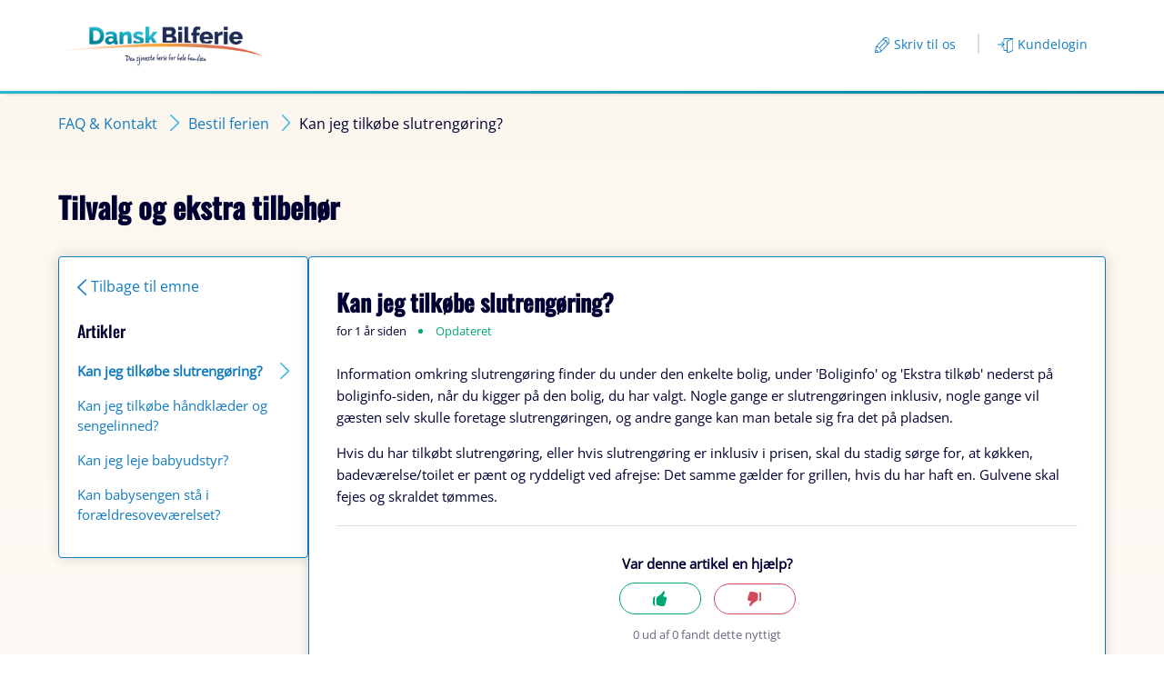

--- FILE ---
content_type: text/html; charset=utf-8
request_url: https://kundeservice.danskbilferie.dk/hc/da/articles/9804775347857-Kan-jeg-tilk%C3%B8be-slutreng%C3%B8ring
body_size: 5048
content:
<!DOCTYPE html>
<html dir="ltr" lang="da">
<head>
  <meta charset="utf-8" />
  <!-- v26875 -->


  <title>Kan jeg tilkøbe slutrengøring? &ndash; Dansk Bilferie</title>

  

  <meta name="description" content="Information omkring slutrengøring finder du under den enkelte bolig, under 'Boliginfo' og 'Ekstra tilkøb' nederst på boliginfo-siden, når..." /><meta property="og:image" content="https://kundeservice.danskbilferie.dk/hc/theming_assets/01J6CEVSZAB1Q25VBC3446CN00" />
<meta property="og:type" content="website" />
<meta property="og:site_name" content="Dansk Bilferie" />
<meta property="og:title" content="Kan jeg tilkøbe slutrengøring?" />
<meta property="og:description" content="Information omkring slutrengøring finder du under den enkelte bolig, under 'Boliginfo' og 'Ekstra tilkøb' nederst på boliginfo-siden, når du kigger på den bolig, du har valgt. Nogle gange er slutre..." />
<meta property="og:url" content="https://kundeservice.danskbilferie.dk/hc/da/articles/9804775347857-Kan-jeg-tilk%C3%B8be-slutreng%C3%B8ring" />
<link rel="canonical" href="https://kundeservice.danskbilferie.dk/hc/da/articles/9804775347857-Kan-jeg-tilk%C3%B8be-slutreng%C3%B8ring">
<link rel="alternate" hreflang="da" href="https://kundeservice.danskbilferie.dk/hc/da/articles/9804775347857-Kan-jeg-tilk%C3%B8be-slutreng%C3%B8ring">
<link rel="alternate" hreflang="x-default" href="https://kundeservice.danskbilferie.dk/hc/da/articles/9804775347857-Kan-jeg-tilk%C3%B8be-slutreng%C3%B8ring">

  <link rel="stylesheet" href="//static.zdassets.com/hc/assets/application-f34d73e002337ab267a13449ad9d7955.css" media="all" id="stylesheet" />
  <link rel="stylesheet" type="text/css" href="/hc/theming_assets/12037571/4420044920593/style.css?digest=37209221185169">

  <link rel="icon" type="image/x-icon" href="/hc/theming_assets/01J6CEVTSCYP0NHZVDE0FYHZT2">

    

  <meta content="width=device-width, initial-scale=1.0" name="viewport" />

  
</head>
<body class="">
  
  
  

  <a class="skip-navigation" tabindex="1" href="#main-content">Gå til hovedindhold</a>

<header class="header">
  <div class="logo">
    <a title="Startside" href="/hc/da">
      <img src="/hc/theming_assets/01J6CEVSZAB1Q25VBC3446CN00" alt="Dansk Bilferie Help Center startside" />
      
    </a>
  </div>

  <div class="nav-wrapper-desktop">
    <nav class="user-nav" id="user-nav">
      <ul class="user-nav-list">
        <li><a class="submit-a-request icon" href="/hc/da/requests/new">Skriv til os</a></li>
        <div class="vertical-divider"></div>
        
          <li>
            <a class="customer-portal icon" href="/">Kundelogin</a>
          </li>
        
      </ul>
    </nav>
    
  </div>

  <div class="nav-wrapper-mobile">
    <button class="menu-button-mobile" aria-controls="user-nav-mobile" aria-expanded="false" aria-label="Slå navigationsmenu til/fra">
      
      <svg xmlns="http://www.w3.org/2000/svg" width="16" height="16" focusable="false" viewBox="0 0 16 16" class="icon-menu">
        <path fill="none" stroke="currentColor" stroke-linecap="round" d="M1.5 3.5h13m-13 4h13m-13 4h13"/>
      </svg>
    </button>
    <nav class="menu-list-mobile" id="user-nav-mobile" aria-expanded="false">
      <ul class="menu-list-mobile-items">
        
          <li>
            <a class="customer-portal icon" href="/">Kundelogin</a>
          </li>
        
        <li class="item"><a class="submit-a-request icon" role="menuitem" href="/hc/da/requests/new">Indsend en anmodning</a></li>
        <li class="nav-divider"></li>
        
        </li>
      </ul>
    </nav>
  </div>
</header>
<div class="header-divider"></div>


  <main role="main">
    <div class="container-divider"></div>
<div class="container">
  <nav class="sub-nav">
        <ul class="breadcrumbs">
            <li class="breadcrumbs-item">
                <a href="/hc/da">FAQ & Kontakt</a>
            </li>
            
                <li class="breadcrumbs-item"><a href="https://kundeservice.danskbilferie.dk/hc/da/categories/4420340612497-Bestil-ferien">Bestil ferien</a></li>
                <li class="breadcrumbs-item">Kan jeg tilkøbe slutrengøring?</li>
            
        </ul>
  </nav>
    <header class="article-page-header page-header">
        <h2 class="title">Tilvalg og ekstra tilbehør</h2>
    </header>
  <div class="article-container blocks" id="article-container">
      <div class="blocks-list">
        <aside class="blocks-item menu" aria-labelledby="section-articles-title">
            
                <div class="sidenav">
                    
                        
                            <div class="back-to-section"><a class="icon" href="https://kundeservice.danskbilferie.dk/hc/da/categories/4420340612497-Bestil-ferien#19769373301649">Tilbage til emne</a></div>
                        
                    
                    <button class="accordion-button sidenav-title" id="section-articles-title">
                        Artikler
                        <span class="chevron"></span>
                    </button>
                    <div class="accordion-panel sidenav-body">
                        <ul>
                            
                                <li>
                                    <a href="/hc/da/articles/9804775347857-Kan-jeg-tilk%C3%B8be-slutreng%C3%B8ring" class="sidenav-item current-article">Kan jeg tilkøbe slutrengøring?</a>
                                </li>
                            
                                <li>
                                    <a href="/hc/da/articles/9804926700305-Kan-jeg-tilk%C3%B8be-h%C3%A5ndkl%C3%A6der-og-sengelinned" class="sidenav-item ">Kan jeg tilkøbe håndklæder og sengelinned?</a>
                                </li>
                            
                                <li>
                                    <a href="/hc/da/articles/9804824987281-Kan-jeg-leje-babyudstyr" class="sidenav-item ">Kan jeg leje babyudstyr?</a>
                                </li>
                            
                                <li>
                                    <a href="/hc/da/articles/9806569855377-Kan-babysengen-st%C3%A5-i-for%C3%A6ldresovev%C3%A6relset" class="sidenav-item ">Kan babysengen stå i forældresoveværelset?</a>
                                </li>
                            
                        </ul>
                    </div>
                <div class="horizontal-divider"></div>
                </div>
            
        </aside>
        <div class="blocks-item article">
            <article id="main-content" class="article">
                <header class="article-header">
                    <h1 title="Kan jeg tilkøbe slutrengøring?" class="article-title">
                        Kan jeg tilkøbe slutrengøring?
                        
                    </h1>
        <div class="article-author">
          
          <div class="article-meta">
            
            <div class="article-date">
                
                    <time datetime="2024-04-23T12:56:47Z" title="2024-04-23T12:56:47Z" data-datetime="relative">23. april 2024 12:56</time>
                    <ul>
                        <li>
                            Opdateret
                        </li>
                    </ul>
                
            </div>
          </div>
        </div>

        
      </header>

      <section class="article-info">
        <div class="article-content">
          <div class="article-body"><p><span data-sheets-value="{&quot;1&quot;:2,&quot;2&quot;:&quot;Information omkring slutrengøring finder du under den enkelte bolig, under \&quot;Boliginfo\&quot; og \&quot;Ekstra tilkøb\&quot; nederst på boliginfo siden, når du kigger på den bolig, du har valgt. Nogle gange er slutrengøringen inklusiv, nogle gange vil gæsten selv skulle foretage slutrengøringen, og andre gange kan man betale sig fra det på pladsen. &quot;}" data-sheets-userformat="{&quot;2&quot;:14915,&quot;3&quot;:{&quot;1&quot;:0},&quot;4&quot;:{&quot;1&quot;:2,&quot;2&quot;:16777215},&quot;9&quot;:0,&quot;12&quot;:0,&quot;14&quot;:{&quot;1&quot;:2,&quot;2&quot;:1710618},&quot;15&quot;:&quot;Calibri&quot;,&quot;16&quot;:10}">Information omkring slutrengøring finder du under den enkelte bolig, under 'Boliginfo' og 'Ekstra tilkøb' nederst på boliginfo-siden, når du kigger på den bolig, du har valgt. Nogle gange er slutrengøringen inklusiv, nogle gange vil gæsten selv skulle foretage slutrengøringen, og andre gange kan man betale sig fra det på pladsen. </span></p>
<p><span data-sheets-value="{&quot;1&quot;:2,&quot;2&quot;:&quot;Information omkring slutrengøring finder du under den enkelte bolig, under \&quot;Boliginfo\&quot; og \&quot;Ekstra tilkøb\&quot; nederst på boliginfo siden, når du kigger på den bolig, du har valgt. Nogle gange er slutrengøringen inklusiv, nogle gange vil gæsten selv skulle foretage slutrengøringen, og andre gange kan man betale sig fra det på pladsen. &quot;}" data-sheets-userformat="{&quot;2&quot;:14915,&quot;3&quot;:{&quot;1&quot;:0},&quot;4&quot;:{&quot;1&quot;:2,&quot;2&quot;:16777215},&quot;9&quot;:0,&quot;12&quot;:0,&quot;14&quot;:{&quot;1&quot;:2,&quot;2&quot;:1710618},&quot;15&quot;:&quot;Calibri&quot;,&quot;16&quot;:10}">Hvis du har tilkøbt slutrengøring, eller hvis slutrengøring er inklusiv i prisen, skal du stadig sørge for, at køkken, badeværelse/toilet er pænt og ryddeligt ved afrejse: Det samme gælder for grillen, hvis du har haft en. Gulvene skal fejes og skraldet tømmes.</span></p></div>
          
        </div>
      </section>

      <footer>
        <div class="article-footer">
          
          
        </div>
        
          <div class="article-votes">
            <span class="article-votes-question" id="article-votes-label">Var denne artikel en hjælp?</span>
            <div class="article-votes-controls" role="group" aria-labelledby="article-votes-label">
              <button type="button" class="button article-vote article-vote-up" data-auth-action="signin" aria-label="Denne artikel var en hjælp" aria-pressed="false">Ja</button>
              <button type="button" class="button article-vote article-vote-down" data-auth-action="signin" aria-label="Denne artikel var ikke nogen hjælp" aria-pressed="false">Nej</button>
            </div>
            <small class="article-votes-count">
              <span class="article-vote-label">0 ud af 0 fandt dette nyttigt</span>
            </small>
          </div>
        

        <div class="article-more-questions">
          Har du flere spørgsmål? <a href="/hc/da/requests/new">Indsend en anmodning</a>
        </div>
      </footer>

      <div class="article-relatives">
        
        
          
  <section class="related-articles">
    
      <h2 class="related-articles-title">Relaterede artikler</h2>
    
    <ul>
      
        <li>
          <a href="/hc/da/related/click?data=[base64]%3D--ce6cb4c2c35047a097b8a90f200ae20a2b8581f9" rel="nofollow">Kan jeg tilkøbe håndklæder og sengelinned?</a>
        </li>
      
        <li>
          <a href="/hc/da/related/click?data=[base64]" rel="nofollow">Må der bruges grill ved boligen?</a>
        </li>
      
        <li>
          <a href="/hc/da/related/click?data=BAh7CjobZGVzdGluYXRpb25fYXJ0aWNsZV9pZGwrCBEU%2Ff%2FrCDoYcmVmZXJyZXJfYXJ0aWNsZV9pZGwrCJHWJtrqCDoLbG9jYWxlSSIHZGEGOgZFVDoIdXJsSSI%2FL2hjL2RhL2FydGljbGVzLzk4MDk3MDUxMTI1OTMtSHZhZC10aWQtZXItdGplay1pbmQtdGplay11ZAY7CFQ6CXJhbmtpCA%3D%3D--8115647e12fb9f1e00f5bf16247c538a16d57eec" rel="nofollow">Hvad tid er tjek ind/tjek ud?</a>
        </li>
      
        <li>
          <a href="/hc/da/related/click?data=BAh7CjobZGVzdGluYXRpb25fYXJ0aWNsZV9pZGwrCBHA8h7sCDoYcmVmZXJyZXJfYXJ0aWNsZV9pZGwrCJHWJtrqCDoLbG9jYWxlSSIHZGEGOgZFVDoIdXJsSSI%2BL2hjL2RhL2FydGljbGVzLzk4MTAyMjQ1Mjk0MjUtSHZpbGtlLXJhYmF0dGVyLWclQzMlQTZsZGVyBjsIVDoJcmFua2kJ--076f72c350beb61ebbfced27917ff367ca980b27" rel="nofollow">Hvilke rabatter gælder?</a>
        </li>
      
        <li>
          <a href="/hc/da/related/click?data=BAh7CjobZGVzdGluYXRpb25fYXJ0aWNsZV9pZGwrCBG%2BvDA7CjoYcmVmZXJyZXJfYXJ0aWNsZV9pZGwrCJHWJtrqCDoLbG9jYWxlSSIHZGEGOgZFVDoIdXJsSSIuL2hjL2RhL2FydGljbGVzLzExMjQ5MzM3MDI0MDE3LUtvbnRha3Qtb3MGOwhUOglyYW5raQo%3D--7be42f6abc1794edf4cebc168acce1d5eb061a16" rel="nofollow">Kontakt os</a>
        </li>
      
    </ul>
  </section>


        
      </div>
      
    </article>
    </div>
    </div>
  </div>
</div>

  </main>

  <footer class="footer">
  <div class="footer-inner">
    <a title="Startside" href="/hc/da">Dansk Bilferie</a>

    <div class="footer-language-selector">
      
    </div>
  </div>
</footer>



  <!-- / -->

  
  <script src="//static.zdassets.com/hc/assets/da.a185483944c53c1e6858.js"></script>
  

  <script type="text/javascript">
  /*

    Greetings sourcecode lurker!

    This is for internal Zendesk and legacy usage,
    we don't support or guarantee any of these values
    so please don't build stuff on top of them.

  */

  HelpCenter = {};
  HelpCenter.account = {"subdomain":"campingvision","environment":"production","name":"CampingVision"};
  HelpCenter.user = {"identifier":"da39a3ee5e6b4b0d3255bfef95601890afd80709","email":null,"name":"","role":"anonymous","avatar_url":"https://assets.zendesk.com/hc/assets/default_avatar.png","is_admin":false,"organizations":[],"groups":[]};
  HelpCenter.internal = {"asset_url":"//static.zdassets.com/hc/assets/","web_widget_asset_composer_url":"https://static.zdassets.com/ekr/snippet.js","current_session":{"locale":"da","csrf_token":null,"shared_csrf_token":null},"usage_tracking":{"event":"article_viewed","data":"[base64]--195e9823cf722413060215e43702d6c1f198261c","url":"https://kundeservice.danskbilferie.dk/hc/activity"},"current_record_id":"9804775347857","current_record_url":"/hc/da/articles/9804775347857-Kan-jeg-tilk%C3%B8be-slutreng%C3%B8ring","current_record_title":"Kan jeg tilkøbe slutrengøring?","current_text_direction":"ltr","current_brand_id":4420044920593,"current_brand_name":"Dansk Bilferie","current_brand_url":"https://danskbilferie.zendesk.com","current_brand_active":true,"current_path":"/hc/da/articles/9804775347857-Kan-jeg-tilk%C3%B8be-slutreng%C3%B8ring","show_autocomplete_breadcrumbs":true,"user_info_changing_enabled":false,"has_user_profiles_enabled":true,"has_end_user_attachments":true,"user_aliases_enabled":false,"has_anonymous_kb_voting":false,"has_multi_language_help_center":true,"show_at_mentions":false,"embeddables_config":{"embeddables_web_widget":false,"embeddables_help_center_auth_enabled":false,"embeddables_connect_ipms":false},"answer_bot_subdomain":"static","gather_plan_state":"subscribed","has_article_verification":true,"has_gather":true,"has_ckeditor":false,"has_community_enabled":false,"has_community_badges":true,"has_community_post_content_tagging":false,"has_gather_content_tags":true,"has_guide_content_tags":true,"has_user_segments":true,"has_answer_bot_web_form_enabled":true,"has_garden_modals":false,"theming_cookie_key":"hc-da39a3ee5e6b4b0d3255bfef95601890afd80709-2-preview","is_preview":false,"has_search_settings_in_plan":true,"theming_api_version":2,"theming_settings":{"brand_color":"#17494D","brand_text_color":"#FFFFFF","text_color":"#707070","title_text_color":"#007E8E","link_color":"#007E8E","hover_link_color":"#3CB8E6","visited_link_color":"#3CB8E6","background_color":"#FFFFFF","logo":"/hc/theming_assets/01J6CEVSZAB1Q25VBC3446CN00","show_brand_name":false,"favicon":"/hc/theming_assets/01J6CEVTSCYP0NHZVDE0FYHZT2","homepage_background_image":"/hc/theming_assets/01J6CEVN95N462J03XN4CXXZRY","community_background_image":"/hc/theming_assets/01J6CEVNPN8ZN14XBD8S2CCYPP","community_image":"/hc/theming_assets/01J6CEVP4R5QTFVCFWW37EG384","instant_search":true,"scoped_kb_search":true,"scoped_community_search":true,"show_recent_activity":false,"show_articles_in_section":true,"show_article_author":false,"show_article_comments":false,"show_follow_article":false,"show_recently_viewed_articles":false,"show_related_articles":true,"show_article_sharing":false,"show_follow_section":false,"show_follow_post":true,"show_post_sharing":true,"show_follow_topic":true},"has_pci_credit_card_custom_field":true,"help_center_restricted":false,"is_assuming_someone_else":false,"flash_messages":[],"user_photo_editing_enabled":true,"user_preferred_locale":"en-us","base_locale":"da","login_url":"https://campingvision.zendesk.com/access?brand_id=4420044920593\u0026return_to=https%3A%2F%2Fkundeservice.danskbilferie.dk%2Fhc%2Fda%2Farticles%2F9804775347857-Kan-jeg-tilk%25C3%25B8be-slutreng%25C3%25B8ring","has_alternate_templates":true,"has_custom_statuses_enabled":false,"has_hc_generative_answers_setting_enabled":true,"has_generative_search_with_zgpt_enabled":false,"has_suggested_initial_questions_enabled":false,"has_guide_service_catalog":true,"has_service_catalog_search_poc":false,"has_service_catalog_itam":false,"has_csat_reverse_2_scale_in_mobile":false,"has_knowledge_navigation":false,"has_unified_navigation":false,"has_unified_navigation_eap_access":false,"has_csat_bet365_branding":false,"version":"v26875","dev_mode":false};
</script>

  
  
  <script src="//static.zdassets.com/hc/assets/hc_enduser-682eda7708c76e29eff22c6702975daf.js"></script>
  <script type="text/javascript" src="/hc/theming_assets/12037571/4420044920593/script.js?digest=37209221185169"></script>
  
</body>
</html>

--- FILE ---
content_type: text/css; charset=utf-8
request_url: https://kundeservice.danskbilferie.dk/hc/theming_assets/12037571/4420044920593/style.css?digest=37209221185169
body_size: 16824
content:
@charset "UTF-8";*{box-sizing:border-box}@font-face{font-family:cv_text;src:url(/hc/theming_assets/01J6CEVJG6EFVR7M9HCB92HF7W)}@font-face{font-family:cv_heading;src:url(/hc/theming_assets/01J6CEVJWQZCW1EJN8SM3W5FNQ)}@font-face{font-family:cv_primary_button;src:url(/hc/theming_assets/01J6CEVJRANGNHYEYFDZ80V458)}@font-face{font-family:cv_secondary_button;src:url(/hc/theming_assets/01J6CEVJRANGNHYEYFDZ80V458)}body{-webkit-font-smoothing:antialiased;background-color:#fff;color:#003;font-family:cv_text;font-size:15px;line-height:1.5}body>main{background:linear-gradient(180deg,hsla(40,69%,87%,.3),hsla(36,71%,97%,.3));padding-bottom:60px}@media (min-width:1024px){body>main{min-height:65vh}}a{text-decoration:none}a,a:visited:not(.btn){color:#127cbf}a:active:not(.btn),a:focus:not(.btn),a:hover:not(.btn){text-decoration:underline}a.icon.notification-inline.notification-error:before,a.icon:before{padding-right:5px;position:relative;vertical-align:sub}.article-page-header .title,.article-title,h1,h2,h3,h4,h5,h6{font-family:cv_heading;margin-top:0}.article-page-header .title,h1{font-size:32px}.article-title,h2{font-size:26px}h3{font-family:cv_text;font-size:18px}h4{font-size:16px}input,textarea{color:#000;font-size:14px}input{box-sizing:border-box;max-width:100%;transition:border .12s ease-in-out}input:not([type=checkbox]){outline:none}input:not([type=checkbox]):focus{border:1px solid #003}input[disabled]{background-color:#ddd}select{-webkit-appearance:none;-moz-appearance:none;background:url(/hc/theming_assets/01K0413ECTJ5Z4F26AYA9A8DA7) no-repeat;background-color:#fff;background-position:right 10px center;border:1px solid #127cbf;border-radius:4px;color:#555;outline:none;padding:8px 30px 8px 10px;width:100%}select::-ms-expand{display:none}textarea{border:1px solid #ddd;border-radius:2px;outline:none;padding:10px;resize:vertical;width:100%}textarea:focus{border:1px solid #003}.container{margin:0 auto;max-width:1160px;padding:0 5%}@media (min-width:1160px){.container{padding:0;width:90%}}.container-divider{border-top:1px solid #ddd;margin-bottom:20px}:first-child~.limit-1,:nth-child(8)~.limit-8{display:none}ul{list-style:none;margin:0;padding:0}.error-page{margin:0 auto;max-width:1160px;padding:0 5%}@media (min-width:1160px){.error-page{padding:0;width:90%}}.visibility-hidden{clip:rect(0 0 0 0);border:0;-webkit-clip-path:inset(50%);clip-path:inset(50%);height:1px;margin:-1px;overflow:hidden;padding:0;position:absolute;white-space:nowrap;width:1px}.accordion-button{background-color:transparent;border:none;color:#127cbf;cursor:pointer;display:flex;font-size:18px;justify-content:space-between;outline:none;padding:10px 0;text-align:left;transition:.4s;width:100%}.accordion-button .chevron{content:url(/hc/theming_assets/01K0413EC9DS61CP9B6PY4GGFR);margin-right:5px;transform:rotate(90deg);vertical-align:sub}.accordion-button.active .chevron{transform:rotate(270deg)}.accordion-panel{background-color:#fff;display:none;overflow:hidden}.horizontal-divider{border-top:2px solid #e9e9e9}.breadcrumbs-item{font-size:16px!important}.breadcrumbs-item+li.notification-inline.notification-error:before,.breadcrumbs-item+li:before{content:url(/hc/theming_assets/01K0413EC9DS61CP9B6PY4GGFR)!important;margin:0 10px!important;vertical-align:middle}.page-header .title{color:#003;margin-bottom:10px}@media (min-width:768px){.page-header .title{margin-bottom:30px}}.lds-ring{display:inline-block;height:40px;margin-top:20px;position:relative;width:40px}.lds-ring div{-webkit-animation:lds-ring 1.2s cubic-bezier(.5,0,.5,1) infinite;animation:lds-ring 1.2s cubic-bezier(.5,0,.5,1) infinite;border:4px solid transparent;border-radius:50%;border-top-color:#003;box-sizing:border-box;display:block;height:32px;margin:4px;position:absolute;width:32px}.lds-ring div:first-child{-webkit-animation-delay:-.45s;animation-delay:-.45s}.lds-ring div:nth-child(2){-webkit-animation-delay:-.3s;animation-delay:-.3s}.lds-ring div:nth-child(3){-webkit-animation-delay:-.15s;animation-delay:-.15s}@-webkit-keyframes lds-ring{0%{transform:rotate(0deg)}to{transform:rotate(1turn)}}@keyframes lds-ring{0%{transform:rotate(0deg)}to{transform:rotate(1turn)}}.article-subscribe button,.button,.community-follow button,.pagination-first-link,.pagination-last-link,.pagination-next-link,.pagination-prev-link,.requests-table-toolbar .organization-subscribe button,.section-subscribe button,.split-button button,.subscriptions-subscribe button{-webkit-touch-callout:none;background-color:transparent;border:1px solid #003;border-radius:4px;color:#003;cursor:pointer;display:inline-block;font-size:12px;line-height:2.34;margin:0;padding:0 20px;text-align:center;transition:background-color .12s ease-in-out,border-color .12s ease-in-out,color .15s ease-in-out;-webkit-user-select:none;-moz-user-select:none;-ms-user-select:none;user-select:none;white-space:nowrap;width:100%}@media (min-width:768px){.article-subscribe button,.button,.community-follow button,.pagination-first-link,.pagination-last-link,.pagination-next-link,.pagination-prev-link,.requests-table-toolbar .organization-subscribe button,.section-subscribe button,.split-button button,.subscriptions-subscribe button{width:auto}}.article-subscribe button.button-primary,.article-subscribe button:active,.article-subscribe button:focus,.article-subscribe button:hover,.article-subscribe button:visited,.article-subscribe button[data-selected=true],.button-primary.pagination-first-link,.button-primary.pagination-last-link,.button-primary.pagination-next-link,.button-primary.pagination-prev-link,.button.button-primary,.button:active,.button:focus,.button:hover,.button:visited,.community-follow button.button-primary,.community-follow button:active,.community-follow button:focus,.community-follow button:hover,.community-follow button:visited,.pagination-first-link:active,.pagination-first-link:focus,.pagination-first-link:hover,.pagination-first-link:visited,.pagination-last-link:active,.pagination-last-link:focus,.pagination-last-link:hover,.pagination-last-link:visited,.pagination-next-link:active,.pagination-next-link:focus,.pagination-next-link:hover,.pagination-next-link:visited,.pagination-prev-link:active,.pagination-prev-link:focus,.pagination-prev-link:hover,.pagination-prev-link:visited,.requests-table-toolbar .organization-subscribe button.button-primary,.requests-table-toolbar .organization-subscribe button:active,.requests-table-toolbar .organization-subscribe button:focus,.requests-table-toolbar .organization-subscribe button:hover,.requests-table-toolbar .organization-subscribe button:visited,.requests-table-toolbar .organization-subscribe button[data-selected=true],.section-subscribe button.button-primary,.section-subscribe button:active,.section-subscribe button:focus,.section-subscribe button:hover,.section-subscribe button:visited,.section-subscribe button[data-selected=true],.split-button button.button-primary,.split-button button:active,.split-button button:focus,.split-button button:hover,.split-button button:visited,.subscriptions-subscribe button.button-primary,.subscriptions-subscribe button:active,.subscriptions-subscribe button:focus,.subscriptions-subscribe button:hover,.subscriptions-subscribe button:visited,.subscriptions-subscribe button[data-selected=true]{background-color:#003;color:#fff;text-decoration:none}.article-subscribe button.button-primary:active,.article-subscribe button.button-primary:focus,.article-subscribe button.button-primary:hover,.article-subscribe button[data-selected=true]:active,.article-subscribe button[data-selected=true]:focus,.article-subscribe button[data-selected=true]:hover,.button-primary.pagination-first-link:active,.button-primary.pagination-first-link:focus,.button-primary.pagination-first-link:hover,.button-primary.pagination-last-link:active,.button-primary.pagination-last-link:focus,.button-primary.pagination-last-link:hover,.button-primary.pagination-next-link:active,.button-primary.pagination-next-link:focus,.button-primary.pagination-next-link:hover,.button-primary.pagination-prev-link:active,.button-primary.pagination-prev-link:focus,.button-primary.pagination-prev-link:hover,.button.button-primary:active,.button.button-primary:focus,.button.button-primary:hover,.community-follow button.button-primary:active,.community-follow button.button-primary:focus,.community-follow button.button-primary:hover,.requests-table-toolbar .organization-subscribe button.button-primary:active,.requests-table-toolbar .organization-subscribe button.button-primary:focus,.requests-table-toolbar .organization-subscribe button.button-primary:hover,.requests-table-toolbar .organization-subscribe button[data-selected=true]:active,.requests-table-toolbar .organization-subscribe button[data-selected=true]:focus,.requests-table-toolbar .organization-subscribe button[data-selected=true]:hover,.section-subscribe button.button-primary:active,.section-subscribe button.button-primary:focus,.section-subscribe button.button-primary:hover,.section-subscribe button[data-selected=true]:active,.section-subscribe button[data-selected=true]:focus,.section-subscribe button[data-selected=true]:hover,.split-button button.button-primary:active,.split-button button.button-primary:focus,.split-button button:hover,.subscriptions-subscribe button.button-primary:active,.subscriptions-subscribe button.button-primary:focus,.subscriptions-subscribe button.button-primary:hover,.subscriptions-subscribe button[data-selected=true]:active,.subscriptions-subscribe button[data-selected=true]:focus,.subscriptions-subscribe button[data-selected=true]:hover{background-color:zass-darken(#003,20%);border-color:zass-darken(#003,20%)}.article-subscribe button[data-disabled],.button[data-disabled],.community-follow button[data-disabled],.requests-table-toolbar .organization-subscribe button[data-disabled],.section-subscribe button[data-disabled],.split-button button[data-disabled],.subscriptions-subscribe button[data-disabled],[data-disabled].pagination-first-link,[data-disabled].pagination-last-link,[data-disabled].pagination-next-link,[data-disabled].pagination-prev-link{cursor:default}.blocks-item-button,.cta-button,.hero .search-wrapper input[type=submit],.primary-button,.secondary-button{background:transparent linear-gradient(180deg,#ffa801,#ff7f00) 0 0 no-repeat padding-box;border:1px solid #ec9b00;border-radius:4px;box-shadow:none;color:#fff;cursor:pointer;font-family:cv_primary_button;font-size:20px;height:45px;line-height:45px;padding:0 20px;text-decoration:none;text-shadow:0 1px 0 rgba(0,0,0,.16);white-space:nowrap;width:100%}.blocks-item-button:active,.blocks-item-button:focus,.blocks-item-button:hover,.cta-button:active,.cta-button:focus,.cta-button:hover,.hero .search-wrapper input[type=submit]:active,.hero .search-wrapper input[type=submit]:focus,.hero .search-wrapper input[type=submit]:hover,.primary-button:active,.primary-button:focus,.primary-button:hover,.secondary-button:active,.secondary-button:focus,.secondary-button:hover,.split-button button.blocks-item-button:hover,.split-button button.cta-button:hover,.split-button button.primary-button:hover,.split-button button.secondary-button:hover{background:zass-darken(#003,20%)}.blocks-item-button,.secondary-button{background:transparent linear-gradient(180deg,#26b7cd,#06809a) 0 0 no-repeat padding-box;border:1px solid #23a8bc;font-family:cv_secondary_button}.button-large,input[type=submit]{background-color:#003;border:0;border-radius:4px;color:#fff;cursor:pointer;font-size:14px;line-height:2.72;min-width:190px;padding:0 1.9286em;width:100%}@media (min-width:768px){.button-large,input[type=submit]{width:auto}}.button-large:active,.button-large:focus,.button-large:hover,.split-button button.button-large:hover,input[type=submit]:active,input[type=submit]:focus,input[type=submit]:hover{background-color:zass-darken(#003,20%)}.button-large[disabled],input[type=submit][disabled]{background-color:#ddd}.button-secondary{background-color:transparent;border:1px solid #ddd;color:zass-lighten(#003,20%)}.button-secondary:active,.button-secondary:focus,.button-secondary:hover,.split-button button.button-secondary:hover{background-color:zass-darken(#fff,3%);border:1px solid #ddd;color:#003}.split-button{display:flex}.split-button button{background-color:#003;border:0;color:#fff;height:32px;line-height:16px;outline-color:#003}[dir=rtl] .split-button button:not(:only-child):first-child{border-bottom-left-radius:unset;border-left:1px solid #fff;border-top-left-radius:unset}[dir=ltr] .split-button button:not(:only-child):first-child{border-bottom-right-radius:unset;border-right:1px solid #fff;border-top-right-radius:unset}.split-button button:not(:only-child):last-child{align-items:center;display:flex;justify-content:center;max-width:26px;min-width:26px;padding:0;width:26px}[dir=rtl] .split-button button:not(:only-child):last-child{border-bottom-right-radius:unset;border-top-right-radius:unset}[dir=ltr] .split-button button:not(:only-child):last-child{border-bottom-left-radius:unset;border-top-left-radius:unset}.table{border-collapse:collapse;border-spacing:0;table-layout:fixed;width:100%}@media (min-width:768px){.table{table-layout:auto}}.table th,.table th a{color:zass-lighten(#003,20%);font-size:13px;text-align:left}[dir=rtl] .table th,[dir=rtl] .table th a{text-align:right}.table tr{border-bottom:1px solid #ddd;display:block;padding:20px 0}@media (min-width:768px){.table tr{display:table-row}}.table td{display:block}@media (min-width:768px){.table td{display:table-cell}}@media (min-width:1024px){.table td,.table th{padding:20px 30px}}@media (min-width:768px){.table td,.table th{height:60px;padding:10px 20px}}.form-field.request_custom_fields_4416144995601{display:none}.form{max-width:650px}.form-field~.form-field{margin-top:25px}.form-field label{display:block;font-size:13px;margin-bottom:5px}.form-field input{border:1px solid #ddd;border-radius:4px;padding:10px;width:100%}.form-field input:focus{border:1px solid #003}.form-field input[type=text]{border:1px solid #ddd;border-radius:4px}.form-field input[type=text]:focus{border:1px solid #003}.form-field input[type=checkbox]{width:auto}.form-field .nesty-input{border-radius:4px;height:40px;line-height:40px;outline:none;vertical-align:middle}.form-field .hc-multiselect-toggle:focus,.form-field .nesty-input:focus{border:1px solid #003;text-decoration:none}.form-field .hc-multiselect-toggle:focus{outline:none}.form-field textarea{vertical-align:middle}.form-field input[type=checkbox]+label{margin:0 0 0 10px}.form-field .optional{color:zass-lighten(#003,20%);margin-left:4px}.form-field p{color:zass-lighten(#003,20%);font-size:12px;margin:5px 0}.form footer{margin-top:40px;padding-top:30px}.form footer a{color:zass-lighten(#003,20%);cursor:pointer;margin-right:15px}.form .suggestion-list{font-size:13px;margin-top:30px}.form .suggestion-list label{border-bottom:1px solid #ddd;display:block;padding-bottom:5px}.form .suggestion-list li{padding:10px 0}.form .suggestion-list li a:visited{color:#127cbf}.header{align-items:center;display:flex;height:71px;height:100px;justify-content:space-between;margin:0 auto;max-width:1160px;padding:0 5%;position:relative}@media (min-width:1160px){.header{padding:0;width:90%}}.header-divider{background:transparent linear-gradient(90deg,#26b7cd,#06809a) 0 0 no-repeat padding-box;box-shadow:6px 3px 0 #0000000d;height:3px}.header .vertical-divider{border:1px solid #dcdcdc;display:inline;height:100%}.logo img{max-height:45px;vertical-align:middle}.logo span{color:#003;margin:0 10px}.logo a{display:inline-block}.logo a:active,.logo a:focus,.logo a:hover{text-decoration:none}.user-nav{display:inline-block;position:absolute;white-space:nowrap}@media (min-width:768px){.user-nav{position:relative}}.user-nav[aria-expanded=true]{background-color:#fff;border:1px solid #ddd;box-shadow:0 0 4px 0 rgba(0,0,0,.15),0 4px 10px 0 rgba(0,0,0,.1);left:0;right:0;top:71px;z-index:1}.user-nav[aria-expanded=true]>a{display:block;margin:20px}.user-nav[aria-expanded=true]>.user-nav-list li{display:block}.user-nav[aria-expanded=true]>.user-nav-list a{display:block;margin:20px}.user-nav .customer-portal{padding:0 20px}.user-nav-list{display:block;list-style:none}.user-nav-list>li{display:inline-block}.user-nav-list .submit-a-request:before{content:url(/hc/theming_assets/01K0413CDKCQHPDN0SG7WV6RYV)}.user-nav-list .customer-portal:before{content:url(/hc/theming_assets/01K0413CX49MFFESET0419KDQ6)}@media (max-width:768px){.nav-wrapper-desktop{display:none}}@media (min-width:768px){.nav-wrapper-desktop{display:none}}@media (min-width:1024px){.nav-wrapper-desktop{display:inline-block}}.nav-wrapper-desktop a{border:0;color:#127cbf;display:none;font-size:14px;padding:0 20px 0 0;width:auto}@media (min-width:768px){.nav-wrapper-desktop a{display:inline-block}}[dir=rtl] .nav-wrapper-desktop a{padding:0 0 0 20px}.nav-wrapper-desktop a:active,.nav-wrapper-desktop a:focus,.nav-wrapper-desktop a:hover{background-color:transparent;color:#127cbf;text-decoration:underline}@media (min-width:1024px){.nav-wrapper-mobile{display:none}}.nav-wrapper-mobile .menu-button-mobile{background:none;border:0;cursor:pointer;min-width:71px;width:auto}.nav-wrapper-mobile .menu-button-mobile .icon-menu{border-radius:50%;height:30px;padding:7px;vertical-align:middle;width:30px}.nav-wrapper-mobile .menu-button-mobile[aria-expanded=true] .icon-menu{background:#f3f3f3}.nav-wrapper-mobile .menu-list-mobile{background-color:#fff;border-bottom:1px solid #ddd;border-top:1px solid #ddd;box-shadow:0 10px 10px 0 rgba(0,0,0,.15);left:0;position:absolute;right:0;top:71px;z-index:2}.nav-wrapper-mobile .menu-list-mobile[aria-expanded=false]{display:none}.nav-wrapper-mobile .menu-list-mobile[aria-expanded=true]{display:block}.nav-wrapper-mobile .menu-list-mobile-items .item{margin:4px 0}.nav-wrapper-mobile .menu-list-mobile-items li:empty:not(.nav-divider){display:none}.nav-wrapper-mobile .menu-list-mobile-items .nav-divider{border-bottom:.1px solid #ddd;padding:0}.nav-wrapper-mobile .menu-list-mobile-items .nav-divider:last-child{display:none}.nav-wrapper-mobile .menu-list-mobile-items button{background:none;border:none;color:#003;cursor:pointer;height:100%;padding:8px 24px;text-align:start;width:100%}.nav-wrapper-mobile .menu-list-mobile-items button:active,.nav-wrapper-mobile .menu-list-mobile-items button:focus,.nav-wrapper-mobile .menu-list-mobile-items button:hover{background-color:#f3f3f3;text-decoration:underline}.nav-wrapper-mobile .menu-list-mobile-items a{color:#003;display:block;height:100%;padding:8px 24px;width:100%}.nav-wrapper-mobile .menu-list-mobile-items a:active,.nav-wrapper-mobile .menu-list-mobile-items a:focus,.nav-wrapper-mobile .menu-list-mobile-items a:hover{background-color:#f3f3f3}.nav-wrapper-mobile .menu-list-mobile-items .my-profile{display:flex;line-height:1.5}.nav-wrapper-mobile .menu-list-mobile-items .my-profile .my-profile-tooltip{color:#68737d;font-size:12px}.nav-wrapper-mobile .menu-list-mobile-items .menu-profile-avatar{border-radius:50%;display:inline-block;height:20px;margin-right:8px;margin-top:1px;width:20px}[dir=rtl] .nav-wrapper-mobile .menu-list-mobile-items .menu-profile-avatar{margin-left:8px;margin-right:0}.skip-navigation{align-items:center;background-color:#000;color:#fff;display:flex;font-size:14px;justify-content:center;left:-999px;margin:20px;overflow:hidden;padding:20px;position:absolute;top:auto;z-index:-999}[dir=rtl] .skip-navigation{left:auto;right:-999px}.skip-navigation:active,.skip-navigation:focus{left:auto;overflow:auto;text-align:center;text-decoration:none;top:auto;z-index:999}[dir=rtl] .skip-navigation:active,[dir=rtl] .skip-navigation:focus{left:auto;right:auto}.user-info{display:inline-block}.user-info .dropdown-toggle:after{display:none}@media (min-width:768px){.user-info .dropdown-toggle:after{display:inline-block}}.user-info>button{border:0;color:#127cbf;min-width:0;padding:0;white-space:nowrap}.split-button .user-info>button:hover,.user-info>button:focus,.user-info>button:hover{background-color:transparent;color:#127cbf}.user-info>button:after{color:#127cbf;padding-right:15px}[dir=rtl] .user-info>button:after{padding-left:15px;padding-right:0}#user #user-name{display:none;font-size:14px}@media (min-width:768px){#user #user-name{display:inline-block}}#user #user-name:hover{text-decoration:underline}.user-avatar{border-radius:50%;display:inline-block;height:25px;vertical-align:middle;width:25px}.avatar{display:inline-block;position:relative}.avatar img{height:40px;width:40px}.avatar .icon-agent{background-color:#fff;border:2px solid #fff;border-radius:50%;bottom:-4px;color:#003;font-size:17px;height:17px;line-height:17px;position:absolute;right:-2px;text-align:center;width:17px}.footer{border-top:1px solid #ddd;padding:30px 0}.footer a{color:zass-lighten(#003,20%)}.footer-inner{display:flex;justify-content:space-between;margin:0 auto;max-width:1160px;padding:0 5%}@media (min-width:1160px){.footer-inner{padding:0;width:90%}}.footer-language-selector button{color:zass-lighten(#003,20%);display:inline-block}.powered-by-zendesk a,.powered-by-zendesk a:visited{color:zass-lighten(#003,20%)}.breadcrumbs{margin:0 0 15px;padding:0}@media (min-width:768px){.breadcrumbs{margin:0}}.breadcrumbs li{color:zass-lighten(#003,20%);display:inline;font-size:13px;max-width:450px;overflow:hidden;text-overflow:ellipsis}.breadcrumbs li+li.notification-inline.notification-error:before,.breadcrumbs li+li:before{content:">";margin:0 4px}.breadcrumbs li a:visited{color:#127cbf}.search{position:relative}.search input[type=search]{-webkit-appearance:none;background-color:#fff;border:1px solid #127cbf;border-radius:4px;box-sizing:border-box;color:#666;height:40px;padding-left:40px;padding-right:20px;width:100%}[dir=rtl] .search input[type=search]{padding-left:20px;padding-right:40px}.search input[type=search]:focus{border:1px solid #003;color:#555}.search-full input[type=search]{border:1px solid #fff}.search-icon{color:#777;height:18px;left:15px;pointer-events:none;position:relative;position:absolute;top:50%;transform:translateY(-50%);width:18px;z-index:1}[dir=rtl] .search-icon{left:auto;right:15px}.search-container{position:relative}.hero{padding:0 20px;text-align:center;width:100%}.hero .back-to-website{padding-top:20px;text-align:start}.hero .back-to-website a.notification-inline.notification-error:before,.hero .back-to-website a:before{content:url(/hc/theming_assets/01K0413BYNE9EV7CD0K1T14DMX)}.hero-inner{margin:0 auto 30px;max-width:610px}.hero .search-wrapper{background:transparent linear-gradient(180deg,#26b7cd,#06809a) 0 0 no-repeat padding-box;border-radius:5px;box-shadow:0 0 15px #00000026;padding:30px}.hero .search-wrapper .search{align-items:center;display:flex;flex-wrap:nowrap;gap:25px}@media (max-width:768px){.hero .search-wrapper .search{flex-direction:column}}.hero .search-wrapper input[type=search]{border:1px solid #06809a;border-radius:5px;box-shadow:none;height:45px;padding:15px}.hero .search-wrapper input[type=submit]{max-width:170px;min-width:auto}.hero .title{color:#003;margin-bottom:10px}.page-header{display:flex;flex-direction:column;flex-wrap:wrap;justify-content:space-between;margin:10px 0}@media (min-width:768px){.page-header{align-items:baseline;flex-direction:row;margin:0}}.page-header .section-subscribe{flex-shrink:0;margin-bottom:10px}@media (min-width:768px){.page-header .section-subscribe{margin-bottom:0}}.article-page-header .page-header .title,.page-header .article-page-header .title,.page-header h1{flex-grow:1}.page-header-description{font-style:italic;margin:0 0 30px;word-break:break-word}@media (min-width:1024px){.page-header-description{flex-basis:100%}}.page-header .icon-lock{height:20px;left:-5px;position:relative;vertical-align:baseline;width:20px}.sub-nav{display:flex;flex-direction:column;justify-content:space-between;min-height:50px}@media (min-width:768px){.sub-nav{align-items:baseline;flex-direction:row;margin-bottom:30px}.sub-nav input[type=search]{min-width:300px}}.sub-nav input[type=search]:after{font-size:15px}.blocks-list{display:flex;flex-wrap:wrap;gap:30px;justify-content:flex-start;list-style:none;margin:auto;padding:0}@media (max-width:768px){.blocks-list.fixed-width{display:block;max-width:300px}}@media (min-width:768px){.blocks-list.fixed-width{width:580px}}@media (min-width:1024px){.blocks-list.fixed-width{width:885px}}.blocks-item{background-color:#fff;border:1px solid #127cbf;border-radius:4px;box-shadow:0 0 15px #00000026;box-sizing:border-box;color:#003;display:flex;flex-direction:column;padding:30px;text-align:center}.blocks-item.fixed-width{height:410px;width:275px}@media (max-width:768px){.blocks-item{height:auto;margin-bottom:30px;width:auto}}.blocks-item-internal{background-color:transparent;border:1px solid #ddd}.blocks-item-internal .icon-lock{bottom:5px;height:15px;position:relative;width:15px}.blocks-item-internal a{color:#003}.blocks-item-header{color:#003!important;font-family:cv_heading;font-weight:700;padding-bottom:10px;text-decoration:none!important}.blocks-item-link{border-radius:inherit;color:#127cbf;overflow:hidden;text-overflow:ellipsis;white-space:nowrap}.blocks-item-link:active:not(.btn),.blocks-item-link:hover:not(.btn),.blocks-item-link:visited:not(.btn){color:#127cbf}.blocks-item-title{font-size:16px;margin-bottom:0}.blocks-item-description{margin:0}.blocks-item-description:not(:empty){margin-top:10px}.blocks-articles{margin-bottom:auto;padding:5px 0}.blocks-articles-item{display:flex;flex-direction:row;justify-content:center;padding:5px 0}.section{margin:30px auto 60px}.section.knowledge-base{margin-bottom:150px;max-width:900px}.home-section .article-title,.home-section h2{margin-bottom:10px;text-align:center}.promoted-articles{display:flex;flex-direction:column;flex-wrap:wrap}@media (min-width:1024px){.promoted-articles{flex-direction:row}}.promoted-articles-item{flex:1 0 auto}@media (min-width:1024px){.promoted-articles-item{align-self:flex-end;flex:0 0 auto;padding-right:30px;width:33%}[dir=rtl] .promoted-articles-item{padding:0 0 0 30px}}.promoted-articles-item:nth-child(3n){padding-right:0}.promoted-articles-item a{border-bottom:1px solid #ddd;display:block;padding:15px 0}.promoted-articles-item .icon-lock{vertical-align:baseline}.promoted-articles-item:last-child a{border:0}@media (min-width:1024px){.promoted-articles-item:last-child a{border-bottom:1px solid #ddd}}.community{text-align:center}.community-image{background-position:50%;background-repeat:no-repeat;margin-top:32px;max-width:100%;min-height:300px}.community a{text-decoration:underline}.community a,.community a:active,.community a:focus,.community a:hover,.community a:visited{color:#127cbf}.activity,.community{border-top:1px solid #ddd;padding:30px 0}.recent-activity-header{margin-bottom:10px;text-align:center}.recent-activity-list{padding:0}.recent-activity-item{border-bottom:1px solid #ddd;overflow:auto;padding:20px 0}.recent-activity-item-parent{font-size:16px;font-weight:600}.recent-activity-item-link,.recent-activity-item-parent{display:inline-block;margin:6px 0;width:100%}@media (min-width:768px){.recent-activity-item-link,.recent-activity-item-parent{margin:0;width:70%}}.recent-activity-item-link{font-size:14px}.recent-activity-item-meta{color:#003;float:none;margin:15px 0 0}@media (min-width:768px){.recent-activity-item-meta{float:right;margin:0}[dir=rtl] .recent-activity-item-meta{float:left}}.recent-activity-item-comment,.recent-activity-item-time{display:inline-block;font-size:13px}.recent-activity-item-comment{padding-left:5px}[dir=rtl] .recent-activity-item-comment{padding:0 5px 0 0}.recent-activity-item-comment.notification-inline.notification-error:before,.recent-activity-item-comment:before{display:inline-block}.recent-activity-controls{padding-top:15px}.recent-activity-controls a{color:#127cbf;text-decoration:underline}.recent-activity-controls a:active,.recent-activity-controls a:focus,.recent-activity-controls a:hover,.recent-activity-controls a:visited{color:#127cbf}.recent-activity-accessibility-label{clip:rect(0 0 0 0);border:0;-webkit-clip-path:inset(50%);clip-path:inset(50%);height:1px;margin:-1px;overflow:hidden;padding:0;position:absolute;white-space:nowrap;width:1px}.recent-activity-comment-icon svg{color:#003;height:16px;vertical-align:middle;width:16px}.recent-activity-comment-icon:after{content:attr(data-comment-count);margin-left:3px}[dir=rtl] .recent-activity-comment-icon:after{margin-left:0;margin-right:3px}.category-content{flex:1}@media (min-width:1024px){.category-content{flex:0 0 80%}}.section-tree-title{font-size:18px;font-weight:600;margin-bottom:0}.section-tree-title a{color:#003}.section-tree .see-all-articles{display:block;padding:15px 0}.article-list-item{font-size:16px;padding:15px 0}.article-list-item a{color:#003}.icon-star{color:#003;font-size:18px}.category-content .articles{text-align:left}.category-content .articles-item{padding-bottom:20px}.category-content .articles-body{-webkit-line-clamp:3;-webkit-box-orient:vertical;display:-webkit-box;margin-bottom:15px;overflow:hidden}.category-content .articles-date{color:#003;font-size:13px}.category-content .articles-date ul{display:inline-block;list-style:initial;list-style-position:inside}.category-content .articles-date li{color:#00a676;margin-left:10px}.category-content .articles-date li::marker{color:#003}@media (min-width:768px){.category-content .section-selector{display:none}.category-content .blocks-list{flex-wrap:nowrap}}.category-content .blocks-item{height:-webkit-fit-content;height:-moz-fit-content;height:fit-content;margin-bottom:0;min-width:100%;padding:20px}@media (min-width:768px){.category-content .blocks-item{min-width:275px}}.category-content .blocks-item.menu{max-width:275px}.category-content .blocks-item.sections{width:100%}.category-content .blocks-item.sections .all-articles .lds-ring{display:none}.category-content .blocks-item .title{color:#003;margin-bottom:10px;text-align:left}.category-content .blocks-item-link{overflow:visible;text-align:left;white-space:normal}@media (max-width:768px){.category-content .blocks-articles{display:none}}.category-content .blocks-articles-item{align-items:center;justify-content:flex-start}.category-content .blocks-articles-item.selected-section{font-weight:600}.category-content .blocks-articles-item.selected-section:after{content:url(/hc/theming_assets/01K0413EC9DS61CP9B6PY4GGFR);height:18px;margin-left:auto}.category-content .sections-item:not(.selected-section){display:none}.section-container{display:flex;justify-content:flex-end}.section-content{flex:1}@media (min-width:1024px){.section-content{flex:0 0 80%}}.section-list{margin:40px 0}.section-list-item{border-bottom:1px solid #ddd;font-size:16px;padding:15px 0}.section-list-item:first-child{border-top:1px solid #ddd}.section-list-item a{align-items:center;color:#003;display:flex;justify-content:space-between}.see-all-sections-trigger{cursor:pointer;display:block;padding:15px;text-align:center}.see-all-sections-trigger[aria-hidden=true]{display:none}.article-container{display:flex;flex-direction:column}@media (min-width:1024px){.article-container{flex-direction:row}}@media (min-width:768px){.article-container .blocks-list{flex-wrap:nowrap}}.article-container .blocks-item{height:-webkit-fit-content;height:-moz-fit-content;height:fit-content;margin-bottom:0;min-width:100%;padding:20px;text-align:left}@media (min-width:768px){.article-container .blocks-item{min-width:275px}}.article-container .blocks-item.menu{max-width:275px}.article-container .blocks-item.article{padding:30px;width:100%}.article-container .blocks-articles-item{justify-content:flex-start}.article-container .blocks-articles-item.selected-section{font-weight:600}.article-container .blocks-articles-item.selected-section:after{content:url(/hc/theming_assets/01K0413EC9DS61CP9B6PY4GGFR);margin-left:auto}.article-container .back-to-section{font-size:16px;margin-bottom:10px}.article-container .back-to-section .icon:before{content:url(/hc/theming_assets/01K0413BYNE9EV7CD0K1T14DMX)}.article-header{align-items:flex-start;display:flex;flex-direction:column;flex-wrap:wrap;justify-content:space-between;margin-top:20px}@media (min-width:768px){.article-header{flex-direction:row;margin-top:0}}.article-avatar{margin-right:10px}.article-author{margin-bottom:10px}.article-title{color:#003;margin:0;width:100%}.article-title .icon-lock{left:-5px;position:relative;vertical-align:baseline}.article [role=button]{flex-shrink:0;width:100%}@media (min-width:768px){.article [role=button]{width:auto}}.article-info{max-width:100%}.article-meta{display:inline-block;vertical-align:middle}.article-date{color:#003;font-size:13px}.article-date ul{display:inline-block;list-style:initial;list-style-position:inside}.article-date li{color:#00a676;margin-left:10px}.article-date li::marker{color:#003}.article-body{text-align:left}.article-body a{color:#127cbf;text-decoration:underline}.article-body a:active,.article-body a:focus,.article-body a:hover,.article-body a:visited{color:#127cbf}.article-body img{height:auto;max-width:100%}.article-body ol,.article-body ul{list-style-position:outside;margin:20px 0 20px 20px;padding-left:20px}[dir=rtl] .article-body ol,[dir=rtl] .article-body ul{margin-left:0;margin-right:20px;padding-left:0;padding-right:20px}.article-body li>ol,.article-body li>ul,.article-body ol>ol,.article-body ol>ul,.article-body ul>ol,.article-body ul>ul{margin:0}.article-body ul{list-style-type:disc}.article-body code{margin:0 2px;padding:0 5px}.article-body code,.article-body pre{background:zass-darken(#fff,3%);border:1px solid #ddd;border-radius:3px}.article-body pre{overflow:auto;padding:10px 15px;white-space:pre}.article-body blockquote{border-left:1px solid #ddd;color:zass-lighten(#003,20%);font-style:italic;padding:0 15px}.article-body>p:last-child{margin-bottom:0}.article-content{word-wrap:break-word;line-height:1.6}.article-footer{align-items:center;display:flex;justify-content:space-between;padding-bottom:20px}.article-comment-count{color:zass-lighten(#003,20%)}.article-comment-count:hover,.split-button button.article-comment-count:hover{text-decoration:none}.article-comment-count-icon{color:#003;height:18px;vertical-align:middle;width:18px}.article-sidebar{border-bottom:1px solid #ddd;border-top:1px solid #ddd;flex:1 0 auto;margin-bottom:20px;padding:0}@media (min-width:1024px){.article-sidebar{border:0;flex:0 0 17%;height:auto}}.article-relatives{border-top:1px solid #ddd;display:flex;flex-direction:column;padding:20px 0 0}@media (min-width:768px){.article-relatives{flex-direction:row}}.article-relatives>*{flex:1 0 50%;margin-right:0;min-width:50%;overflow-wrap:break-word}.article-relatives>:last-child{padding:0}@media (min-width:768px){.article-relatives>*{padding-right:20px}}.article-votes{border-top:1px solid #ddd;padding:30px 0 0;text-align:center}.article-votes-question{font-weight:700}.article-votes-count{opacity:.6}.article-vote{border-radius:18px;font-size:0;margin:10px 5px;min-width:90px;padding:8px 20px;width:auto}.article-vote-up{border-color:#00a676;color:#00a676}.article-vote-up.notification-inline.notification-error:before,.article-vote-up:before{content:url(/hc/theming_assets/01K0413DTE2WQRMY94PE808RGG);vertical-align:text-top}.article-vote-up:hover,.split-button button.article-vote-up:hover{background-color:#00a67645}.article-vote-down{border-color:#d1495b;color:#d1495b}.article-vote-down.notification-inline.notification-error:before,.article-vote-down:before{content:url(/hc/theming_assets/01K0413ECS7D5B74TK0C1A8B9M);vertical-align:text-top}.article-vote-down:hover,.split-button button.article-vote-down:hover{background-color:#d1495b45}.article-more-questions{margin:20px 0;text-align:center}.article-more-questions a{color:#127cbf;text-decoration:underline}.article-more-questions a:active,.article-more-questions a:focus,.article-more-questions a:hover,.article-more-questions a:visited{color:#127cbf}.article-return-to-top{border-top:1px solid #ddd}@media (min-width:1024px){.article-return-to-top{display:none}}.article-return-to-top a{color:#003;display:block;padding:20px 0}.article-return-to-top a:focus,.article-return-to-top a:hover{text-decoration:none}.article-return-to-top-icon{transform:rotate(.5turn)}.sidenav-title{color:#003;font-family:cv_heading;font-size:18px;position:relative}@media (min-width:768px){.sidenav-title{cursor:default}.sidenav .horizontal-divider,.sidenav-title .chevron{display:none}.sidenav-body{display:block!important}}.sidenav-item{align-items:center;display:flex;margin-bottom:16px;margin-top:10px}.sidenav-item.current-article{font-weight:600}@media (min-width:768px){.sidenav-item.current-article:after{content:url(/hc/theming_assets/01K0413EC9DS61CP9B6PY4GGFR);height:18px;margin-left:auto}}.recent-articles-title,.related-articles-title{color:#003;font-size:16px;font-weight:inherit}.recent-articles li,.related-articles li{margin-bottom:15px}.attachments .attachment-item{margin-bottom:10px;padding-left:20px;position:relative}.attachments .attachment-item:last-child{margin-bottom:0}.attachments .attachment-item .attachment-icon{color:#003;left:0;position:absolute;top:5px}[dir=rtl] .attachments .attachment-item{padding-left:0;padding-right:20px}[dir=rtl] .attachments .attachment-item .attachment-icon{left:auto;right:0}.upload-dropzone span{color:zass-lighten(#003,20%)}.share{padding:0;white-space:nowrap}.share a,.share li{display:inline-block}.share li{height:25px;width:25px}.share a{color:zass-lighten(#003,20%)}.share a:hover{color:#003;text-decoration:none}.share a svg{display:block;height:18px;width:18px}.comment{border-bottom:1px solid #ddd;padding:20px 0}.comment-heading{font-size:18px;font-weight:600;margin-bottom:5px;margin-top:0}.comment-overview{border-bottom:1px solid #ddd;border-top:1px solid #ddd;padding:20px 0}.comment-overview p{margin-top:0}.comment-callout{color:zass-lighten(#003,20%);display:inline-block;font-size:13px;margin-bottom:0}.comment-callout a{color:#127cbf;text-decoration:underline}.comment-callout a:active,.comment-callout a:focus,.comment-callout a:hover,.comment-callout a:visited{color:#127cbf}.comment-sorter{display:inline-block;float:right}.comment-sorter .dropdown-toggle{color:zass-lighten(#003,20%);font-size:13px}[dir=rtl] .comment-sorter{float:left}.comment-wrapper{display:flex;position:relative}.comment-wrapper.comment-official{border:1px solid #003;padding:40px 20px 20px}@media (min-width:768px){.comment-wrapper.comment-official{padding-top:20px}}.comment-info{min-width:0;padding-right:20px;width:100%}[dir=rtl] .comment-info{padding-left:20px;padding-right:0}.comment-author{align-items:flex-end;display:flex;flex-wrap:wrap;margin-bottom:20px}@media (min-width:768px){.comment-author{justify-content:space-between}}.comment-avatar{margin-right:10px}[dir=rtl] .comment-avatar{margin-left:10px;margin-right:0}.comment-meta{flex:1 0 auto}.comment-labels{flex-basis:100%}@media (min-width:768px){.comment-labels{flex-basis:auto}}.comment .status-label:not(.status-label-official){margin-top:10px}@media (min-width:768px){.comment .status-label:not(.status-label-official){margin-top:0}}.comment-form{word-wrap:break-word;display:flex;padding-top:30px}.comment-container{width:100%}.comment-form-controls{display:none;margin-top:10px;text-align:left}@media (min-width:768px){[dir=ltr] .comment-form-controls{text-align:right}}.comment-form-controls input[type=submit]{margin-top:15px}@media (min-width:1024px){.comment-form-controls input[type=submit]{margin-left:15px}[dir=rtl] .comment-form-controls input[type=submit]{margin-left:0;margin-right:15px}}.comment-form-controls input[type=checkbox]{margin-right:5px}.comment-form-controls input[type=checkbox] [dir=rtl]{margin-left:5px}.comment-ccs{display:none}.comment-attachments,.comment-ccs+textarea{margin-top:10px}.comment-attachments a{color:#003}.comment-body{word-wrap:break-word;font-family:cv_text;-moz-hyphens:auto;-ms-hyphens:auto;-webkit-hyphens:auto;line-height:1.6;overflow-x:auto;word-break:break-word}.comment-body a{color:#127cbf;text-decoration:underline}.comment-body a:active,.comment-body a:focus,.comment-body a:hover,.comment-body a:visited{color:#127cbf}.comment-body img{height:auto;max-width:100%}.comment-body ol,.comment-body ul{list-style-position:outside;margin:20px 0 20px 20px;padding-left:20px}[dir=rtl] .comment-body ol,[dir=rtl] .comment-body ul{margin-left:0;margin-right:20px;padding-left:0;padding-right:20px}.comment-body li>ol,.comment-body li>ul,.comment-body ol>ol,.comment-body ol>ul,.comment-body ul>ol,.comment-body ul>ul{margin:0}.comment-body ul{list-style-type:disc}.comment-body code{margin:0 2px;padding:0 5px}.comment-body code,.comment-body pre{background:zass-darken(#fff,3%);border:1px solid #ddd;border-radius:3px}.comment-body pre{overflow:auto;padding:10px 15px;white-space:pre}.comment-body blockquote{border-left:1px solid #ddd;color:zass-lighten(#003,20%);font-style:italic;padding:0 15px}.comment-mark-as-solved{display:inline-block}.vote{display:flex;flex-direction:column;text-align:center}.vote a:active,.vote a:focus,.vote a:hover{text-decoration:none}.vote-sum{color:zass-lighten(#003,20%);display:block;margin:3px 0}[dir=rtl] .vote-sum{direction:ltr;unicode-bidi:bidi-override}.vote-up svg{transform:scaleY(-1)}.split-button button.vote-down:hover,.split-button button.vote-up:hover,.vote-down:hover,.vote-up:hover{color:#003}.vote-down,.vote-up{align-items:center;-webkit-appearance:none;-moz-appearance:none;appearance:none;background-color:transparent;border:none;color:zass-lighten(#003,20%);cursor:pointer;display:flex;justify-content:center;min-height:35px;min-width:35px}.vote-voted{color:#003}.split-button button.vote-voted:hover,.vote-voted:hover{color:zass-darken(#003,20%)}.actions{flex-shrink:0;text-align:center}.actions button{align-items:center;-webkit-appearance:none;-moz-appearance:none;appearance:none;background-color:transparent;border:none;cursor:pointer;display:flex;justify-content:center;min-height:35px;min-width:35px}.community-hero{margin-bottom:10px}.community-footer{padding-top:50px;text-align:center}.community-footer-title{font-size:16px;margin-bottom:20px}.community-featured-posts .title{font-size:18px;font-weight:600}.community-activity,.community-featured-posts{padding-top:40px;width:100%}.community-header{margin-bottom:30px}.community-header .title{font-size:16px;margin-bottom:0}.post-to-community{margin-top:10px}@media (min-width:768px){.post-to-community{margin:0}}.topics{max-width:none;width:100%}.topics-item .meta-group{justify-content:center;margin-top:20px}.topic-header{border-bottom:1px solid #ddd;font-size:13px}@media (min-width:768px){.topic-header{padding-bottom:10px}}.topic-header .dropdown{border-top:1px solid #ddd;display:block;padding:10px 0}@media (min-width:768px){.topic-header .dropdown{border-top:0;display:inline-block;margin-right:20px;padding:0}}.no-posts-with-filter{margin-bottom:20px;margin-top:20px}.community-follow{margin-bottom:10px;width:100%}@media (min-width:768px){.community-follow{margin-bottom:0;width:auto}}.community-follow button{line-height:30px;padding:0 10px 0 15px;position:relative;width:100%}@media (min-width:768px){.community-follow button{width:auto}}.community-follow button:hover{background-color:#003}.community-follow button:focus:after,.community-follow button:hover:after{border-color:#fff;color:#fff}.community-follow button[data-selected=true]{background-color:#003;color:#fff}.community-follow button[data-selected=true]:after{border-left:1px solid #fff;color:#fff}.community-follow button[data-selected=true]:hover{background-color:zass-darken(#003,20%);border-color:zass-darken(#003,20%)}.community-follow button:after{border-left:1px solid #003;color:#003;content:attr(data-follower-count);display:inline-block;font-family:cv_heading;margin-left:15px;padding-left:10px;position:absolute;right:10px}@media (min-width:768px){.community-follow button:after{position:static}}[dir=rtl] .community-follow button:after{border-left:0;border-right:1px solid #003;margin:0 10px 0 0;padding:0 10px 0 0}.striped-list{padding:0}.striped-list-item{align-items:flex-start;border-bottom:1px solid #ddd;display:flex;flex-direction:column;justify-content:flex-end;padding:20px 0}@media (min-width:768px){.striped-list-item{align-items:center;flex-direction:row}}.striped-list-info{flex:2}.striped-list-title{color:#127cbf;margin-bottom:10px;margin-right:5px}.split-button button.striped-list-title:hover,.striped-list-title:active,.striped-list-title:focus,.striped-list-title:hover{text-decoration:underline}.striped-list-title:visited{color:#127cbf}.striped-list .meta-group{margin:5px 0}.striped-list-count{color:zass-lighten(#003,20%);font-size:13px;justify-content:flex-start;text-transform:capitalize}@media (min-width:768px){.striped-list-count{display:flex;flex:1;justify-content:space-around}}.striped-list-count-item:after{content:"·";display:inline-block;padding:0 5px}@media (min-width:768px){.striped-list-count-item:after{display:none}}.striped-list-count-item:last-child:after{display:none}.striped-list-number{text-align:center}@media (min-width:768px){.striped-list-number{color:#003;display:block}}.status-label{background-color:#038153;border-radius:4px;color:#fff;display:inline-block;font-size:12px;font-weight:600;margin-right:2px;padding:3px 10px;vertical-align:middle;white-space:nowrap}.split-button button.status-label:hover,.status-label:active,.status-label:focus,.status-label:hover{text-decoration:none}.status-label-featured,.status-label-official,.status-label-pinned{background-color:#003}.status-label-official{border-radius:0;margin-right:0;position:absolute;right:0;text-align:center;top:0;width:100%}@media (min-width:768px){.status-label-official{border-radius:0 0 4px 4px;right:30px;width:auto}}[dir=rtl] .status-label-official{left:30px;right:auto}.status-label-closed,.status-label-not-planned{background-color:#e9ebed;color:zass-lighten(#003,20%)}.status-label-pending,.status-label-pending-moderation{background-color:#1f73b7;text-align:center}.status-label-open{background-color:#c72a1c}.status-label-solved{background-color:#68737d}.status-label-new{background-color:#ffb648;color:#703b15}.status-label-hold{background-color:#000}.post{flex:1;margin-bottom:10px}@media (min-width:1024px){.post{flex:1 0 70%;max-width:70%}}.post-container{display:flex;flex-direction:column}@media (min-width:1024px){.post-container{flex-direction:row}}.post-header{align-items:center;display:flex;flex-direction:column;justify-content:space-between;margin-bottom:10px}@media (min-width:768px){.post-header{align-items:baseline;flex-direction:row}}.post-header .status-label{vertical-align:super}.post-title{margin-bottom:20px;width:100%}@media (min-width:768px){.post-title{margin-bottom:0;padding-right:10px}}.article-page-header .post-title .title,.post-title .article-page-header .title,.post-title h1{display:inline;vertical-align:middle}@media (min-width:768px){.article-page-header .post-title .title,.post-title .article-page-header .title,.post-title h1{margin-right:5px}}.post-author{align-items:flex-start;display:flex;justify-content:space-between}.post-avatar{margin-bottom:30px}.post-content{font-family:cv_text;line-height:1.6;word-break:break-word}.post-info-container{display:flex;margin-bottom:40px}.post-info{min-width:0;padding-right:20px;width:100%}[dir=rtl] .post-info{padding-left:20px;padding-right:0}.post-meta{display:inline-block;flex:1;margin-left:10px;vertical-align:middle}[dir=rtl] .post-meta{margin-left:0;margin-right:10px}.post-body a{text-decoration:underline}.post-body a,.post-body a:active,.post-body a:focus,.post-body a:hover,.post-body a:visited{color:#127cbf}.post-body img{height:auto;max-width:100%}.post-body ol,.post-body ul{list-style-position:outside;margin:20px 0 20px 20px;padding-left:20px}[dir=rtl] .post-body ol,[dir=rtl] .post-body ul{margin-left:0;margin-right:20px;padding-left:0;padding-right:20px}.post-body li>ol,.post-body li>ul,.post-body ol>ol,.post-body ol>ul,.post-body ul>ol,.post-body ul>ul{margin:0}.post-body ul{list-style-type:disc}.post-body code{margin:0 2px;padding:0 5px}.post-body code,.post-body pre{background:zass-darken(#fff,3%);border:1px solid #ddd;border-radius:3px}.post-body pre{overflow:auto;padding:10px 15px;white-space:pre}.post-body blockquote{border-left:1px solid #ddd;color:zass-lighten(#003,20%);font-style:italic;padding:0 15px}.post-footer{align-items:center;display:flex;justify-content:space-between;padding-bottom:20px}.post-comment-count{color:zass-lighten(#003,20%)}.post-comment-count:hover,.split-button button.post-comment-count:hover{text-decoration:none}.post-comment-count .icon-comments{color:#003;display:inline-block;height:18px;margin:5px;vertical-align:middle;width:18px}.post-sidebar{border-top:1px solid #ddd;flex:1;padding:30px 0;text-align:center}@media (min-width:1024px){.post-sidebar{border:0;flex:1 0 30%;padding:0 0 0 50px;text-align:initial}[dir=rtl] .post-sidebar{padding:0 50px 0 0}}.post-sidebar-title{font-size:18px;font-weight:600}.post-comments{margin-bottom:20px}@media (min-width:1024px){.post-comments{margin-bottom:0}}.community-badge-title{background-color:#04444d;border-radius:4px;color:#fff;display:inline-flex;font-size:12px;font-weight:600;line-height:18px;padding:0 8px;vertical-align:top;vertical-align:middle;white-space:nowrap}.profile-info .community-badge-title{line-height:20px;padding:2px 8px}.community-badge-container-achievements{display:flex}.community-badge-container-achievements>.community-badge-titles{margin-left:calc(28px - .5em)}[dir=rtl] .community-badge-container-achievements>.community-badge-titles{margin-right:calc(28px - .5em)}.community-name-and-title-badges{display:flex;flex-wrap:wrap}.community-badge{margin:2px}.community-badge-achievements{display:block;height:16px;white-space:nowrap;width:16px}.profile-info .community-badge-achievements{height:40px;width:40px}.community-title-badges{flex-basis:100%;margin-top:15px}.community-badge-achievements-rest{font-size:12px;font-weight:600;line-height:20px;text-align:center;vertical-align:top}.community-badge-achievements img{height:100%;width:100%}.community-badge-titles img{height:20px;width:20px}.profile-info .community-badge-achievements-rest{font-size:20px;line-height:40px}.collapsible-nav{flex-direction:column;font-size:14px;position:relative}@media (min-width:768px){.collapsible-nav{flex-direction:row}}.collapsible-nav-border{border-bottom:1px solid #ddd;border-top:1px solid #ddd}@media (min-width:768px){.collapsible-nav-border{border-top:0}}.collapsible-nav-toggle{background:none;border:0;border-radius:50%;height:25px;padding:0;position:absolute;right:0;top:22.5px;transform:translateY(-50%);width:25px}@media (min-width:768px){.collapsible-nav-toggle{display:none}}[dir=rtl] .collapsible-nav-toggle{left:0;right:auto}.collapsible-nav-toggle-icon{display:none}.collapsible-nav-toggle[aria-expanded=false] .chevron-icon,.collapsible-nav-toggle[aria-expanded=true] .x-icon{display:inline-block}.collapsible-nav-toggle:focus{border:1px solid #003;outline:none}.collapsible-nav-list{display:flex;flex-direction:column}@media (min-width:768px){.collapsible-nav-list{flex-direction:row}}.collapsible-nav-list li{color:#003;line-height:45px;order:1}@media (min-width:768px){.collapsible-nav-list li{line-height:normal;margin-right:30px}[dir=rtl] .collapsible-nav-list li{margin-left:30px;margin-right:0}.collapsible-nav-list li a{padding:15px 0;text-decoration:none}}.collapsible-nav-list li a{color:#003;display:block}@media (min-width:768px){.collapsible-nav-list li:hover{border-bottom:4px solid #ddd}.collapsible-nav-list li:hover a:not([aria-current=page]){padding:15px 0 11px;text-decoration:none}}.collapsible-nav-list li:not(.current),.collapsible-nav-list li:not([aria-selected=true]){display:none}@media (min-width:768px){.collapsible-nav-list li:not(.current),.collapsible-nav-list li:not([aria-selected=true]){display:block}.collapsible-nav-list li[aria-selected=true]{padding:15px 0 11px}}.collapsible-nav-list li.current,.collapsible-nav-list li[aria-selected=true]{order:0;position:relative}@media (min-width:768px){.collapsible-nav-list li.current,.collapsible-nav-list li[aria-selected=true]{border-bottom:4px solid #003;order:1}}.collapsible-nav-list li.current a,.collapsible-nav-list li[aria-selected=true] a{color:#003}.collapsible-nav[aria-expanded=true] li:not(.current),.collapsible-nav[aria-expanded=true] li:not([aria-selected=true]){display:block}.collapsible-sidebar{flex:1;max-height:45px;overflow:hidden;padding:10px 0;position:relative}@media (min-width:1024px){.collapsible-sidebar{max-height:none;padding:0}}.collapsible-sidebar-title{margin-top:0}.collapsible-sidebar-toggle{background:none;border:0;border-radius:50%;height:25px;padding:0;position:absolute;right:0;top:22.5px;transform:translateY(-50%);width:25px}@media (min-width:1024px){.collapsible-sidebar-toggle{display:none}}[dir=rtl] .collapsible-sidebar-toggle{left:0;right:auto}.collapsible-sidebar-toggle-icon{display:none}.collapsible-sidebar-toggle[aria-expanded=false] .chevron-icon,.collapsible-sidebar-toggle[aria-expanded=true] .x-icon{display:inline-block}.collapsible-sidebar-toggle:focus{border:1px solid #003;outline:none}.collapsible-sidebar-body{display:none}@media (min-width:1024px){.collapsible-sidebar-body{display:block}}.collapsible-sidebar[aria-expanded=true]{max-height:none}.collapsible-sidebar[aria-expanded=true] .collapsible-sidebar-body{display:block}.my-activities-nav{background-color:zass-darken(#fff,5%);margin-bottom:20px}.my-activities-sub-nav{margin-bottom:30px}.my-activities-table .striped-list-title{display:block;margin-bottom:10px;max-width:350px;white-space:normal}@media (min-width:1024px){.my-activities-table .striped-list-title{margin-bottom:0;max-width:500px;min-width:350px;overflow:hidden;text-overflow:ellipsis;white-space:nowrap}}.my-activities-table thead{display:none}@media (min-width:768px){.my-activities-table thead{display:table-header-group}}.my-activities-table td:first-child,.my-activities-table th:first-child{padding-left:0}@media (min-width:1024px){.my-activities-table td:first-child,.my-activities-table th:first-child{width:500px}}.my-activities-table td:last-child,.my-activities-table th:last-child{padding-right:0}.my-activities-table td:not(:first-child){display:none}@media (min-width:768px){.my-activities-table td:not(:first-child){display:table-cell}}.requests-search{width:100%}.requests-table-toolbar{align-items:flex-end;display:flex;flex-direction:column}@media (min-width:768px){.requests-table-toolbar{flex-direction:row}}.requests-table-toolbar .search{flex:1;width:100%}.requests-table-toolbar .request-table-filter{width:100%}@media (min-width:768px){.requests-table-toolbar .request-table-filter{width:auto}}.requests-table-toolbar .request-filter{display:block}@media (min-width:768px){.requests-table-toolbar .request-filter{margin:0 0 0 30px}[dir=rtl] .requests-table-toolbar .request-filter{margin:0 30px 0 0}}.requests-table-toolbar .request-filter-label{font-size:13px;margin-top:30px}@media (min-width:768px){.requests-table-toolbar .request-filter-label{margin-top:0}}.requests-table-toolbar select{margin-bottom:30px;max-height:40px;width:100%}@media (min-width:768px){.requests-table-toolbar select{margin-bottom:0;max-width:300px;width:auto}.requests-table-toolbar .organization-subscribe{margin-left:10px}[dir=rtl] .requests-table-toolbar .organization-subscribe{margin:0 10px 0 0}}.requests-table-toolbar .organization-subscribe button{line-height:40px;max-height:40px;padding:0 20px}.requests-table-toolbar+.requests-search-info{margin-top:15px}.requests-table-toolbar+.requests-search-info.meta-data:after{content:"";margin:0}.requests-table-toolbar+.requests-search-info+.requests{margin-top:20px}.requests-table-toolbar+.requests{margin-top:40px}.requests .requests-table-meta{display:block}@media (min-width:768px){.requests .requests-table-meta{display:none}}.requests .requests-table thead{display:none}@media (min-width:768px){.requests .requests-table thead{display:table-header-group}}.requests .requests-table-info{display:block}@media (min-width:768px){.requests .requests-table-info{display:table-cell;vertical-align:middle;width:auto}}.requests .requests-table .requests-link{position:relative}.requests .requests-table .requests-sort-symbol{bottom:0;font-size:10px;left:calc(100% + 3px);position:absolute}@media (min-width:768px){.subscriptions-subscribe button{width:auto}}.subscriptions-table td:last-child{display:block}@media (min-width:768px){.subscriptions-table td:last-child{display:table-cell}}.subscriptions-table td:first-child{align-items:center;display:flex}.subscriptions-table .user-avatar{margin-right:10px}.subscriptions .striped-list-title{display:inline-block;vertical-align:middle}.contributions-table td:last-child{color:zass-lighten(#003,20%);font-size:13px}@media (min-width:768px){.contributions-table td:last-child{color:inherit;font-size:inherit;font-weight:inherit}}.no-activities{color:zass-lighten(#003,20%)}.request-container{display:flex;flex-direction:column;flex-wrap:wrap;justify-content:space-between}@media (min-width:1024px){.request-container{align-items:flex-start;flex-direction:row}}.request-container .comment-container{min-width:0}.request-breadcrumbs{margin-bottom:40px}@media (min-width:1024px){.request-breadcrumbs{margin-bottom:60px}}.request-main{flex:1 0 auto;order:1}.request-main .comment-fields,.request-main .request-submit-comment{display:none}.request-main .comment-fields.shown{display:block}.request-main .request-submit-comment.shown{display:inline}@media (min-width:1024px){.request-main{flex:0 0 66%;min-width:0;order:0}}.request-main .comment-ccs,.request-main .comment-form-controls{display:block}.request-main .comment-show-container{border:1px solid #ddd;border-radius:2px;color:zass-lighten(#003,20%);padding:8px 25px;text-align:inherit;width:100%}.request-main .comment-show-container.hidden{display:none}.request-main .form-field.comment-ccs>ul{border-bottom:0;border-bottom-left-radius:0;border-bottom-right-radius:0}.request-main .form-field.comment-ccs>ul[data-hc-focus=true]{border:1px solid #003}.request-main .form-field.comment-ccs>input[type=text]{border-bottom:0;border-bottom-left-radius:0;border-bottom-right-radius:0}.request-main .comment-ccs+textarea{border-top-left-radius:0;border-top-right-radius:0;margin-top:0}.request-main .comment-ccs+textarea:focus{border-top:1px solid #003}.request-main input#mark_as_solved{display:none}.request-title{width:100%}@media (min-width:1024px){.request-title{border-bottom:1px solid #ddd;margin-bottom:0;max-width:66%;padding-bottom:20px}}.request-sidebar{border-bottom:1px solid #ddd;border-top:1px solid #ddd;flex:1 0 auto;order:0}@media (min-width:1024px){.request-sidebar{background-color:zass-darken(#fff,3%);border:0;flex:0 0 auto;font-size:13px;padding:0 20px;width:30%}}.request-sidebar .article-title,.request-sidebar h2{font-size:15px;font-weight:600;position:relative}@media (min-width:1024px){.request-sidebar .article-title,.request-sidebar h2{display:none}}.request-details{border-bottom:1px solid #ddd;font-size:0;margin:0;padding-bottom:20px}.request-details:last-child{border:0}.request-details dd,.request-details dt{display:inline-block;font-size:13px;margin:20px 0 0;vertical-align:top}.request-details dd{padding:0 10px;width:60%}.request-details dd:after{content:"\a";white-space:pre}.request-details dt{color:zass-lighten(#003,20%);width:40%}.request-details .request-collaborators{display:inline-block}.request-attachments dd,.request-attachments dt{width:100%}.request-attachments dd{margin:10px 0 0}.request-form textarea{min-height:120px}.request-follow-up{padding-top:20px}.pagination{margin:20px 0;text-align:center}.pagination-first,.pagination-last,.pagination-next,.pagination-prev{display:inline-block}.pagination-first-link,.pagination-last-link{padding:0 10px}.pagination-first-text,.pagination-last-text{clip:rect(0 0 0 0);border:0;-webkit-clip-path:inset(50%);clip-path:inset(50%);height:1px;margin:-1px;overflow:hidden;padding:0;position:absolute;white-space:nowrap;width:1px}.pagination-next-link{padding-right:10px}.pagination-next-text{margin-right:10px}[dir=rtl] .pagination-next-link{padding-left:10px}[dir=rtl] .pagination-next-text{margin-left:10px}.pagination-prev-link{padding-left:10px}.pagination-prev-text{margin-left:10px}[dir=rtl] .pagination-prev-link{padding-right:10px}[dir=rtl] .pagination-prev-text{margin-right:10px}.meta-group{display:block}.meta-group-opposite{float:right}[dir=rtl] .meta-group-opposite{float:left}.meta-group *{display:inline}.meta-data{color:zass-lighten(#003,20%);font-size:13px}.meta-data:not(:last-child):after{content:"·";margin:0 5px}.profile-header{background-color:zass-darken(#fff,3%);padding:30px 0}.profile-header .container{display:flex;flex-wrap:wrap}@media (min-width:768px){.profile-header .container{flex-wrap:nowrap}}.profile-header .profile-info{display:flex;flex-basis:100%;flex-wrap:wrap;min-width:0}.profile-avatar{align-self:center;line-height:0;margin-right:10px;position:relative}[dir=rtl] .profile-avatar{margin-left:10px;margin-right:0}.profile-avatar .user-avatar{height:80px;width:80px}.profile-avatar .icon-agent{bottom:0;right:0}.profile-header .basic-info{word-wrap:break-word;display:flex;flex-basis:0;flex-direction:column;flex-grow:1;-moz-hyphens:auto;-ms-hyphens:auto;-webkit-hyphens:auto;justify-content:center;min-width:0;word-break:break-word}.profile-header .basic-info .name{line-height:25px;margin:0}.profile-header .options{align-items:flex-start;display:flex;flex-basis:100%;flex-wrap:wrap;margin-top:12px}@media (min-width:768px){.profile-header .options{flex-basis:auto;flex-wrap:nowrap;margin-left:10px;margin-top:0}[dir=rtl] .profile-header .options{margin-left:0;margin-right:10px}.profile-header .options>:not(:last-child){margin-bottom:0;margin-right:10px}[dir=rtl] .profile-header .options>:not(:last-child){margin-left:10px;margin-right:0}}.user-profile-actions{margin-bottom:15px;width:100%}.profile-header .description{word-wrap:break-word;flex-basis:100%;-moz-hyphens:auto;-ms-hyphens:auto;-webkit-hyphens:auto;margin:15px 0;word-break:break-word}.profile-stats{display:flex;flex-basis:100%;flex-direction:column;font-size:13px}.profile-stats .stat{display:flex;margin-bottom:10px}.profile-stats .stat-label{color:zass-lighten(#003,20%);flex:0 0 100px;margin-right:10px}[dir=rtl] .profile-stats .stat-label{margin-left:10px;margin-right:0}.profile-stats-activity{border-top:1px solid #ddd;margin-top:15px}@media (min-width:768px){.profile-stats-activity{border-top:0;flex-direction:row}.profile-stats-activity .stat{flex-direction:column}}.profile-stats-activity .stat:first-child{margin-top:10px}@media (min-width:768px){.profile-stats-activity .stat:first-child{margin-top:0}.profile-stats-activity .stat:not(:last-child){margin-right:40px}[dir=rtl] .profile-stats-activity .stat:not(:last-child){margin-left:40px;margin-right:0}.profile-stats-activity .stat-label{flex:0 1 auto}}.profile-stats-counters{border-bottom:1px solid #ddd}@media (min-width:768px){.profile-stats-counters{border-bottom:0;flex:0 0 200px;margin-left:40px}[dir=rtl] .profile-stats-counters{margin-left:0;margin-right:40px}}@media (min-width:1024px){.profile-stats-counters{flex:0 0 270px;margin-left:60px}[dir=rtl] .profile-stats-counters{margin-left:0;margin-right:60px}}@media (min-width:768px){.profile-stats-counters .stat{flex-direction:column}}@media (min-width:1024px){.profile-stats-counters .stat{flex-direction:row}}@media (min-width:768px){.profile-stats-counters .stat:not(:last-child){margin-bottom:15px}.profile-stats-counters .stat-label{flex:0 1 auto}}@media (min-width:1024px){.profile-stats-counters .stat-label{flex:0 0 100px}}.profile-private-badge{border:1px solid #003;border-radius:4px;color:#003;flex-basis:100%;font-size:12px;padding:5px 20px;text-align:center}.profile-private-badge .profile-private-icon{line-height:15px;margin-left:5px}@media (min-width:768px){.profile-private-badge{flex-basis:auto}}.profile-nav{background-color:zass-darken(#fff,5%);margin-bottom:37px}.profile-section{width:100%}@media (min-width:1024px){.profile-section{width:calc(100% - 330px)}}.profile-section-header{display:flex;flex-wrap:wrap}.profile-section-title{flex-basis:100%;margin-bottom:0}.profile-section-description{color:zass-lighten(#003,20%);flex-basis:100%;font-size:13px;overflow:hidden;padding:10px 0;text-overflow:ellipsis;white-space:nowrap}@media (min-width:768px){.profile-section-description{flex:1 0 50%;padding-bottom:0}}.profile-section-sorter{border-top:1px solid #eee;flex-basis:100%;font-size:13px}.profile-section-sorter .dropdown-toggle{padding:10px 0;width:100%}.profile-section-sorter .dropdown-toggle:after{position:absolute;right:0}[dir=rtl] .profile-section-sorter .dropdown-toggle:after{left:0;right:auto}@media (min-width:768px){.profile-section-sorter .dropdown-toggle:after{position:relative}.profile-section-sorter{border-top:0;flex:0 1 auto;margin-left:20px;padding-top:0}[dir=rtl] .profile-section-sorter{margin-left:0;margin-right:20px}}.profile-badges-items{margin-top:25px}.profile-badges-item{border-top:1px solid #ddd;display:flex;flex:1;flex-direction:row;justify-content:flex-start;padding:27px 12px}.profile-badges-item>div{padding-left:12px;padding-right:12px}.profile-badges-item-image{height:40px;margin-right:12px;width:40px}.profile-badges-item-image img{max-height:40px}[dir=rtl] .profile-badges-item-image{margin-left:12px;margin-right:0}.profile-badges-item-metadata-title,.profile-badges-item-title{font-size:15px;margin-bottom:10px}.profile-badges-item-title{font-weight:600}.profile-badges-item-description,.profile-badges-item-metadata-description{color:zass-lighten(#003,20%);font-size:13px;margin:0}.profile-badges-item-metadata{margin-left:auto;text-align:right}[dir=rtl] .profile-badges-item-metadata{margin-left:0;margin-right:auto;text-align:left}.profile-contribution{word-wrap:break-word;-moz-hyphens:auto;-ms-hyphens:auto;-webkit-hyphens:auto;padding:20px 0;position:relative;word-break:break-word}.profile-contribution-header{margin-bottom:5px}.profile-contribution-title{display:inline;font-size:15px;line-height:21px;margin:0 0 5px;vertical-align:middle}.profile-contribution-body{margin:10px 0}.profile-contribution-list>.profile-contribution{border-top:1px solid #eee}@media (min-width:768px){.profile-contribution-list>.profile-contribution{padding-left:30px}[dir=rtl] .profile-contribution-list>.profile-contribution{padding-left:0;padding-right:30px}}.profile-contribution-list>.profile-contribution:last-child{border-bottom:1px solid #eee}.profile-contribution-icon{color:#ccc;left:0;line-height:25px;position:absolute}[dir=rtl] .profile-contribution-icon{right:0}.profile-contribution-icon svg{vertical-align:middle}.profile-contribution-list .profile-contribution-header{margin-left:30px}[dir=rtl] .profile-contribution-list .profile-contribution-header{padding-left:0;padding-right:30px}@media (min-width:768px){.profile-contribution-list .profile-contribution-header{margin-left:0}[dir=rtl] .profile-contribution-list .profile-contribution-header{padding-right:0}}.profile-comments .profile-contribution-breadcrumbs{margin-left:30px}[dir=rtl] .profile-comments .profile-contribution-breadcrumbs{padding-left:0;padding-right:30px}@media (min-width:768px){.profile-comments .profile-contribution-breadcrumbs{margin-left:0}[dir=rtl] .profile-comments .profile-contribution-breadcrumbs{padding-right:0}}.profile-section .no-activity,.profile-section .private-activity{color:#999;display:block;margin-top:40px}.private-activity-icon{margin-right:10px}[dir=rtl] .private-activity-icon{margin-left:10px;margin-right:0}.profile-activity-list{margin-top:25px}.profile-activity{padding-bottom:30px;position:relative}@media (min-width:768px){.profile-activity{padding-left:20px}[dir=rtl] .profile-activity{padding-left:0;padding-right:20px}.profile-activity:not(:last-child){border-left:1px solid #ddd}[dir=rtl] .profile-activity:not(:last-child){border-left:0;border-right:1px solid #ddd}}.profile-activity-header{align-items:center;display:flex;margin-left:35px}[dir=rtl] .profile-activity-header{margin-left:0;margin-right:35px}@media (min-width:768px){.profile-activity-header{margin-left:0}[dir=rtl] .profile-activity-header{margin-right:0}}.profile-activity-header .user-avatar{align-self:flex-start;height:40px;margin-right:10px;min-width:40px;width:40px}[dir=rtl] .profile-activity-header .user-avatar{margin-left:10px;margin-right:0}.profile-activity-description{word-wrap:break-word;-moz-hyphens:auto;-ms-hyphens:auto;-webkit-hyphens:auto;margin:0;min-width:0;width:100%;word-break:break-word}.profile-activity-description span:first-child{display:inline;font-weight:600}.profile-activity-contribution{background-color:zass-darken(#fff,3%);border-radius:8px;margin-top:10px;padding:20px}@media (min-width:768px){.profile-activity-contribution{margin-left:50px;margin-top:0}[dir=rtl] .profile-activity-contribution{margin-left:0;margin-right:50px}}.profile-activity-icon{background-color:#fff;background-position:50% 50%;background-repeat:no-repeat;background-size:14px 14px;border-radius:50%;color:#ccc;height:28px;left:0;position:absolute;text-align:center;width:28px}[dir=rtl] .profile-activity-icon{right:0}@media (min-width:768px){.profile-activity-icon{left:-14px}[dir=rtl] .profile-activity-icon{right:-14px}}.profile-activity-icon svg{height:1em;margin:auto;position:relative;top:50%;transform:translateY(-50%);width:1em}.search-results-subheading{font-size:18px;font-weight:600}.search-results-list>li{padding:20px 0}.search-results-list>li .article-title,.search-results-list>li h2{margin-bottom:0}.search-results-list>li:first-of-type{padding:0 0 20px}.search-results .meta-group,.search-results .meta-group>li{display:block}@media (min-width:1024px){.search-results .meta-group>li{display:inline}.search-results .meta-group li:first-child{flex:1}}.search-results .meta-group .meta-data{color:inherit}[dir=ltr] .search-results .meta-group .meta-data:not(:last-child){margin-right:20px}[dir=rtl] .search-results .meta-group .meta-data:not(:last-child){margin-left:20px}.search-results .meta-group .meta-data:after{content:none}.search-results-description{margin:10px 0;word-break:break-word}@media (min-width:768px){.search-results .blocks-list{flex-wrap:nowrap}}.search-results .blocks-item{height:-webkit-fit-content;height:-moz-fit-content;height:fit-content;margin-bottom:0;min-width:100%;padding:20px;text-align:left}@media (min-width:768px){.search-results .blocks-item{min-width:275px}}.search-results .blocks-item.menu{max-width:275px}@media (min-width:768px){.search-results .blocks-item.menu .subfilters .horizontal-divider,.search-results .blocks-item.menu:not(.has-subfilters) .horizontal-divider{display:none}}.search-results .blocks-item.results{padding:30px;width:100%}.search-results .blocks-item .sidenav-item{justify-content:flex-start}.search-results .blocks-item .sidenav-item.current{font-weight:600}.search-results .blocks-item .sidenav-item.current:after{content:url(/hc/theming_assets/01K0413EC9DS61CP9B6PY4GGFR);margin-left:auto}.search-result-title{display:inline-block;font-size:16px}[dir=ltr] .search-result-icons{float:right}[dir=rtl] .search-result-icons{float:left}.search-result-meta-count,.search-result-votes{color:zass-lighten(#003,20%);display:inline-block;font-size:13px;padding:4px 5px;position:relative}.search-result-meta-count-icon,.search-result-votes-icon{color:#003;height:13px;vertical-align:middle;width:13px}[dir=ltr] .search-result-meta-count,[dir=ltr] .search-result-votes{margin-left:5px}[dir=ltr] .search-result-meta-count:before,[dir=ltr] .search-result-votes:before{margin-right:3px}[dir=rtl] .search-result-meta-count,[dir=rtl] .search-result-votes{margin-right:5px}[dir=rtl] .search-result-meta-count:before,[dir=rtl] .search-result-votes:before{margin-left:3px}.search-result .meta-group{align-items:center}.search-result-breadcrumbs{margin:0}@media (min-width:1024px){.search-result-breadcrumbs{display:table-row}}.search-result-breadcrumbs li+li.notification-inline.notification-error:before,.search-result-breadcrumbs li+li:before{content:url(/hc/theming_assets/01K0413CDHVE1JYEXMA7Z2XYQ9);margin:0 10px;vertical-align:text-top}@media (min-width:1024px){.search-result-breadcrumbs li{display:table-cell}}.search-results-description em{font-style:normal;font-weight:700}html[lang|=zh] .search-results-description em{background:#ff0;font-style:normal}.notification{border:1px solid;color:#555;display:table;font-family:sans-serif;font-size:12px;padding:13px 15px;transition:height .2s;width:100%}.notification a{color:#158ec2}.notification-inner{margin:0 auto;max-width:980px;padding:0 20px}.notification-dismiss,.notification-icon,.notification-inline.notification-error:before,.notification-text{display:table-cell;vertical-align:middle}.notification-text{padding:0 15px;width:100%}.notification+.notification{margin-bottom:-1px;position:relative;top:-1px}.notification-error{background:#ffeded;border-color:#f7cbcb}.notification-error .notification-icon:before,.notification-error .notification-inline.notification-error:before{background-image:url("data:image/svg+xml;charset=utf-8,%3Csvg xmlns='http://www.w3.org/2000/svg' width='12' height='12'%3E%3Cg fill='none' stroke='%23555'%3E%3Ccircle cx='5.5' cy='6.5' r='5'/%3E%3Cpath stroke-linecap='round' d='M5.5 3.5v3'/%3E%3C/g%3E%3Ccircle cx='5.5' cy='9' r='1' fill='%23555'/%3E%3C/svg%3E")}.notification-notice{background:#dbf3ff;border-color:#b5e0f5}.notification-notice .notification-icon:before,.notification-notice .notification-inline.notification-error:before{background-image:url("data:image/svg+xml;charset=utf-8,%3Csvg xmlns='http://www.w3.org/2000/svg' width='12' height='12'%3E%3Cg fill='none' stroke='%23555'%3E%3Cpath stroke-linecap='round' stroke-linejoin='round' d='m3.5 6 2 2L9 4.5'/%3E%3Ccircle cx='6' cy='6' r='5.5'/%3E%3C/g%3E%3C/svg%3E")}.notification-alert{background:#fff8ed;border-color:#fcdba9;color:#ad5e18}.notification-alert .notification-icon:before,.notification-alert .notification-inline.notification-error:before{background-image:url("data:image/svg+xml;charset=utf-8,%3Csvg xmlns='http://www.w3.org/2000/svg' width='12' height='12'%3E%3Cpath fill='none' stroke='%23ad5e18' stroke-linecap='round' d='m5.06 1.27-4.5 8.5c-.18.33.06.73.44.73h9c.38 0 .62-.4.44-.73l-4.5-8.5a.494.494 0 0 0-.88 0zM5.5 4v2'/%3E%3Ccircle cx='5.5' cy='8' r='.8' fill='%23ad5e18'/%3E%3C/svg%3E")}.notification-icon:before,.notification-inline.notification-error:before{background-size:cover;content:"";display:inline-block;height:14px;vertical-align:middle;width:14px}.notification-dismiss,a.notification-dismiss{color:#555;cursor:pointer;opacity:.6;text-decoration:none!important;transition:opacity .1s ease}.notification-dismiss:hover,.split-button button.notification-dismiss:hover{opacity:1}.notification-inline{border-radius:4px;line-height:14px;margin-top:5px;padding:5px;position:relative;text-align:left;vertical-align:middle}[dir=rtl] .notification-inline{text-align:right}.notification-inline[aria-hidden=true]{display:none}.notification-inline.notification-error:before{background-image:url("data:image/svg+xml;charset=utf-8,%3Csvg xmlns='http://www.w3.org/2000/svg' width='12' height='12'%3E%3Cg fill='none' stroke='%23e35b66'%3E%3Ccircle cx='5.5' cy='6.5' r='5'/%3E%3Cpath stroke-linecap='round' d='M5.5 3.5v3'/%3E%3C/g%3E%3Ccircle cx='5.5' cy='9' r='1' fill='%23e35b66'/%3E%3C/svg%3E");margin:-2px 5px 0 0}[dir=rtl] .notification-inline.notification-error:before{margin:0 0 0 5px}.notification-inline.notification-error{background-color:#fff0f1;border:1px solid #e35b66;color:#cc3340}.notification-inline.notification-large{margin-bottom:25px;padding:13px 15px}.notification-left-aligned{padding-left:0;text-align:left}html[dir=rtl] .notification-left-aligned{padding-left:auto;padding-right:0;text-align:right}.dropdown{display:inline-block;position:relative}.dropdown-toggle{background:none;border:0;cursor:pointer;display:inline-block;padding:0;text-align:initial;vertical-align:middle}.dropdown-toggle:hover,.split-button button.dropdown-toggle:hover{text-decoration:none}.dropdown-toggle>*{display:inline-block}.dropdown-menu{background:#fff;border:1px solid #d8d8d8;border-radius:3px;box-shadow:0 1px 5px rgba(0,0,0,.1);display:none;font-size:14px;font-style:normal;font-weight:400;left:0;margin-top:1px;min-width:170px;padding:10px 0;position:absolute;text-align:left;z-index:1000}.dropdown-menu[aria-expanded=true]{display:block}.dropdown-menu [role=separator]{border-bottom:1px solid #e9ebed;margin:4px 0}.dropdown-menu [role=menuitem]{-webkit-appearance:none;background-color:transparent;border:0;color:#333;cursor:pointer;display:block;line-height:inherit;padding:7px 40px 7px 20px;text-align:start;white-space:nowrap;width:100%}[dir=rtl] .dropdown-menu [role=menuitem]{padding:7px 20px 7px 40px}.dropdown-menu [role=menuitem]:focus,.dropdown-menu [role=menuitem]:hover{background:#f3f3f3;color:#333;text-decoration:none}.dropdown-menu [role=menuitem][aria-selected=true]{cursor:default}.dropdown-menu [role=menuitem][aria-selected=true]:after{background-image:url("data:image/svg+xml;charset=utf-8,%3Csvg aria-hidden='true' xmlns='http://www.w3.org/2000/svg' width='12' height='12'%3E%3Cpath fill='none' stroke='currentColor' stroke-linecap='round' stroke-linejoin='round' stroke-width='2' d='m1 7 3 3 7-7'/%3E%3C/svg%3E");content:"";display:inline-block;height:12px;margin-left:10px;width:12px}[dir=rtl] .dropdown-menu [role=menuitem][aria-selected=true]:after{float:left;margin-left:0;margin-right:10px}.dropdown-menu [role=menuitem][aria-hidden=true],.dropdown-menu [role=menuitem][hidden]{display:none!important}.dropdown-menu-end{left:auto;right:0}.dropdown-menu-top{bottom:100%;margin-bottom:1px}[dir=rtl] .dropdown-menu{left:auto;right:0;text-align:right}[dir=rtl] .dropdown-menu-end{left:0;right:auto}.dropdown-chevron-icon{vertical-align:middle}.cta{margin:auto;max-width:600px;text-align:center}.cta-title{margin:20px 0 10px}.cta-button{display:block;margin:20px auto;width:-webkit-fit-content;width:-moz-fit-content;width:fit-content}


--- FILE ---
content_type: text/javascript; charset=utf-8
request_url: https://kundeservice.danskbilferie.dk/hc/theming_assets/12037571/4420044920593/script.js?digest=37209221185169
body_size: 4724
content:
document.addEventListener('DOMContentLoaded', function() {
//CV custom js
  const location = window.location;
  const brand = location.hostname.split('.')[1];
  const langCountry = location.pathname.split('/hc/')[1].split('/')[0];
  const urlSearchParams = new URLSearchParams(window.location.search);
  const params = Object.fromEntries(urlSearchParams.entries());
  const hostname = window.location.hostname;

  if (typeof HelpCenter.user.locale === 'undefined') {
    HelpCenter.user.locale = window.location.pathname.replace('/', '').replace('?', '/').split('/')[1];
  }

  var lang = langCountry.split('-')[0];
  var country = langCountry.split('-')[1];

  if (country === 'gb') {
    country = null;
    lang = 'co.uk';
  }
  if (country === 'ie') {
    lang = country;
    country = null;
  }
  if (country === 'be' && brand !== 'lux-camp') {
    lang = country;
    country = null;
  }
  if (lang === 'de' && country && !(country === 'ch' && brand === 'lux-camp')) {
    lang = country;
    country = null;
  }
  if (lang === 'cs') {
    lang = 'cz';
  }
  if (lang === 'sl') {
    lang = 'si';
  }
  if (lang === 'da') {
    lang = 'dk';
  }

  let domain = country ? `${lang}.${brand}.${country}` : `${brand}.${lang}`;
  let website = `https://${domain}`;
  let portal = `${website}/login`;

  // Rules for VS
  if (brand === 'vacanceselect') {
    if (langCountry === 'en-gb') {
      lang = 'uk';
    } else if (langCountry === 'en-ie') {
      lang = 'ie';
    } else if (langCountry === 'sl') {
      lang = 'si';
    } else if (langCountry === 'cs') {
      lang = 'cz';
    } else {
      lang = langCountry;
    }

    domain = `vacanceselect.com/${lang}`;
    website = `https://www.${domain}`;
    portal = `${website}/login`;
  }

  const ticketFormsToRemove = [ '4420963932433' ];
  const ticketFormSelector = document.getElementsByClassName('request_ticket_form_id');
  const domainSelector = document.getElementById('request_custom_fields_4416144995601');
  const searchTemplate = document.getElementById('dc_search_template');
  const searchInput = document.getElementById('query');
  const backToWebsiteLinks = document.querySelectorAll('.back-to-website a');
  const customerPortalLinks = document.getElementsByClassName('customer-portal');
  const sectionSelector = document.querySelector('.section-selector');

  if (domain === 'friferie.dk') {
    portal = 'https://www.friferie.dk/login';
  }

  function removeUnwantedTicketForms() {
    if (HelpCenter.user.role === 'end_user' || HelpCenter.user.role === 'anonymous') {
      for (let i = 0; i < ticketFormsToRemove.length; i++) {
        if (document.getElementById(ticketFormsToRemove[i])) {
          document.getElementById(ticketFormsToRemove[i]).remove();
        }
      }
    }
  }

  const observer = new MutationObserver(mutationList =>
    mutationList.filter(m => m.type === 'childList').forEach(m => {
      m.addedNodes.forEach(removeUnwantedTicketForms);
    }));
  observer.observe(document,{ childList: true, subtree: true });

  if (params['ticket_form_id'] && params['ticket_form_id'] === '4420963932433') {
    for (let i = 0; i < ticketFormSelector.length; i++) {
      ticketFormSelector[i].style.display = 'none';
    }
  }
  for (let i = 0; i < backToWebsiteLinks.length; i++) {
    backToWebsiteLinks[i].setAttribute('href', website);
  }
  for (let i = 0; i < customerPortalLinks.length; i++) {
    customerPortalLinks[i].setAttribute('href', portal);
  }
  if (domainSelector) {
    domainSelector.value = domain;
  }
  if (searchTemplate) {
    searchInput.placeholder = searchTemplate.dataset.value;
  }

  //Show more articles
  function getArticlesBySection(sectionId) {
    fetch(`https://${hostname}/api/v2/help_center/${HelpCenter.user.locale}/sections/${sectionId}/articles.json`)
      .then(response => response.json())
      .then(data => replaceActiclesInSection(sectionId, data.articles.splice(countArticlesInSection(sectionId))));
  }

  function pageIsCategory() {
    return document.querySelector('.category-page-header');
  }

  function sectionAlreadyLoaded(sectionId) {
    const sectionWrapper = document.getElementById(sectionId);
    return sectionWrapper.classList.contains('all-articles');
  }

  function countArticlesInSection(sectionId) {
    const sectionWrapper = document.getElementById(sectionId);
    const section = sectionWrapper.querySelector('.articles.accordion');
    return section.querySelectorAll('.accordion-button').length;
  }

  //Accordion
  function accordionEventListeners(accordions) {
    for (let i = 0; i < accordions.length; i++) {
      accordions[i].addEventListener('click', function() {
        this.classList.toggle('active');
        const panel = this.nextElementSibling;
        if (panel.style.display === 'block') {
          panel.style.display = 'none';
        } else {
          panel.style.display = 'block';
        }
      });
    }
  }

  const sectionIdsUsed = [];
  function replaceActiclesInSection(sectionId, articles) {
    const sectionWrapper = document.getElementsByClassName(`sections-item ${sectionId}`)[0];
    const section = sectionWrapper.querySelector('.articles.accordion');
    const panel = section.querySelector('.accordion-panel').cloneNode(true);
    panel.style = '';
    sectionWrapper.classList.add('all-articles');
    articles.forEach(article => {
      const button = `<button class="accordion-button added">
                            ${article.title}
                            <span class="chevron" />
                        </button>`;
      const divider = '<div class="horizontal-divider" />';
      panel.querySelector('.articles-body').innerHTML = article.body;

      panel.querySelector('a.view-full').href = article.html_url;

      section.insertAdjacentHTML('beforeend', button);
      section.insertAdjacentHTML('beforeend', panel.outerHTML);
      section.insertAdjacentHTML('beforeend', divider);
    });

    // only add event listeners if the section is not already loaded
    if (!sectionIdsUsed.includes(sectionId)) {
      accordionEventListeners(document.getElementsByClassName('accordion-button added'));
    }
    sectionIdsUsed.push(sectionId);
  }

  accordionEventListeners(document.getElementsByClassName('accordion-button'));

  function setActiveSection(id) {
    if (id) {
      const activeClass = 'selected-section';
      const elements = document.getElementsByClassName(id);
      const activeElements = document.getElementsByClassName(activeClass);
      for (let i = activeElements.length - 1; i >= 0; i--) {
        activeElements[i].classList.remove(activeClass);
      }
      for (let i = elements.length - 1; i >= 0; i--) {
        elements[i].classList.add(activeClass);
      }
    }
    else {
      const elements = document.getElementsByClassName('blocks-item-link');
      id = elements[0]?.getAttribute('href').slice(1);
      window.location.hash = id;
    }

    if (pageIsCategory() && !sectionAlreadyLoaded(id)) {
      getArticlesBySection(id);
    }
  }

  setActiveSection(window.location.hash.slice(1));

  window.addEventListener('hashchange',() => {
    setActiveSection(window.location.hash.slice(1));
  });

  sectionSelector?.addEventListener('change', event => {
    setActiveSection(event.target.value);
  });

  requestForm = document.querySelector('#new_request');
  if (requestForm) {
    requestForm.addEventListener('click', function(e) {
      if (e.target.matches('.searchbox-suggestions a')) { e.target.target = '_blank'; }
    });
  }

  // Key map
  var ENTER = 13;
  var ESCAPE = 27;
  var SPACE = 32;
  var UP = 38;
  var DOWN = 40;
  var TAB = 9;

  function closest (element, selector) {
    if (Element.prototype.closest) {
      return element.closest(selector);
    }
    do {
      if (Element.prototype.matches && element.matches(selector)
        || Element.prototype.msMatchesSelector && element.msMatchesSelector(selector)
        || Element.prototype.webkitMatchesSelector && element.webkitMatchesSelector(selector)) {
        return element;
      }
      element = element.parentElement || element.parentNode;
    } while (element !== null && element.nodeType === 1);
    return null;
  }

  // social share popups
  Array.prototype.forEach.call(document.querySelectorAll('.share a'), function(anchor) {
    anchor.addEventListener('click', function(e) {
      e.preventDefault();
      window.open(this.href, '', 'height = 500, width = 500');
    });
  });

  // In some cases we should preserve focus after page reload
  function saveFocus() {
    var activeElementId = document.activeElement.getAttribute('id');
    sessionStorage.setItem('returnFocusTo', '#' + activeElementId);
  }
  var returnFocusTo = sessionStorage.getItem('returnFocusTo');
  if (returnFocusTo) {
    sessionStorage.removeItem('returnFocusTo');
    var returnFocusToEl = document.querySelector(returnFocusTo);
    returnFocusToEl && returnFocusToEl.focus && returnFocusToEl.focus();
  }

  // show form controls when the textarea receives focus or backbutton is used and value exists
  var commentContainerTextarea = document.querySelector('.comment-container textarea'),
    commentContainerFormControls = document.querySelector('.comment-form-controls, .comment-ccs');

  if (commentContainerTextarea) {
    commentContainerTextarea.addEventListener('focus', function focusCommentContainerTextarea() {
      commentContainerFormControls.style.display = 'block';
      commentContainerTextarea.removeEventListener('focus', focusCommentContainerTextarea);
    });

    if (commentContainerTextarea.value !== '') {
      commentContainerFormControls.style.display = 'block';
    }
  }

  // Expand Request comment form when Add to conversation is clicked
  var showRequestCommentContainerTrigger = document.querySelector('.request-container .comment-container .comment-show-container'),
    requestCommentFields = document.querySelectorAll('.request-container .comment-container .comment-fields'),
    requestCommentSubmit = document.querySelector('.request-container .comment-container .request-submit-comment');

  if (showRequestCommentContainerTrigger) {
    showRequestCommentContainerTrigger.addEventListener('click', function() {
      showRequestCommentContainerTrigger.style.display = 'none';
      Array.prototype.forEach.call(requestCommentFields, function(e) { e.style.display = 'block'; });
      requestCommentSubmit.style.display = 'inline-block';

      if (commentContainerTextarea) {
        commentContainerTextarea.focus();
      }
    });
  }

  // Mark as solved button
  var requestMarkAsSolvedButton = document.querySelector('.request-container .mark-as-solved:not([data-disabled])'),
    requestMarkAsSolvedCheckbox = document.querySelector('.request-container .comment-container input[type=checkbox]'),
    requestCommentSubmitButton = document.querySelector('.request-container .comment-container input[type=submit]');

  if (requestMarkAsSolvedButton) {
    requestMarkAsSolvedButton.addEventListener('click', function() {
      requestMarkAsSolvedCheckbox.setAttribute('checked', true);
      requestCommentSubmitButton.disabled = true;
      this.setAttribute('data-disabled', true);
      // Element.closest is not supported in IE11
      closest(this, 'form').submit();
    });
  }

  // Change Mark as solved text according to whether comment is filled
  var requestCommentTextarea = document.querySelector('.request-container .comment-container textarea');

  var usesWysiwyg = requestCommentTextarea && requestCommentTextarea.dataset.helper === 'wysiwyg';

  function isEmptyPlaintext(s) {
    return s.trim() === '';
  }

  function isEmptyHtml(xml) {
    var doc = new DOMParser().parseFromString(`<_>${xml}</_>`, 'text/xml');
    var img = doc.querySelector('img');
    return img === null && isEmptyPlaintext(doc.children[0].textContent);
  }

  var isEmpty = usesWysiwyg ? isEmptyHtml : isEmptyPlaintext;

  if (requestCommentTextarea) {
    requestCommentTextarea.addEventListener('input', function() {
      if (isEmpty(requestCommentTextarea.value)) {
        if (requestMarkAsSolvedButton) {
          requestMarkAsSolvedButton.innerText = requestMarkAsSolvedButton.getAttribute('data-solve-translation');
        }
        requestCommentSubmitButton.disabled = true;
      } else {
        if (requestMarkAsSolvedButton) {
          requestMarkAsSolvedButton.innerText = requestMarkAsSolvedButton.getAttribute('data-solve-and-submit-translation');
        }
        requestCommentSubmitButton.disabled = false;
      }
    });
  }

  // Disable submit button if textarea is empty
  if (requestCommentTextarea && isEmpty(requestCommentTextarea.value)) {
    requestCommentSubmitButton.disabled = true;
  }

  // Submit requests filter form on status or organization change in the request list page
  Array.prototype.forEach.call(document.querySelectorAll('#request-status-select, #request-organization-select'), function(el) {
    el.addEventListener('change', function(e) {
      e.stopPropagation();
      saveFocus();
      closest(this, 'form').submit();
    });
  });

  // Submit requests filter form on search in the request list page
  var quickSearch = document.querySelector('#quick-search');
  quickSearch && quickSearch.addEventListener('keyup', function(e) {
    if (e.keyCode === ENTER) {
      e.stopPropagation();
      saveFocus();
      closest(this, 'form').submit();
    }
  });

  function toggleNavigation(toggle, menu) {
    var isExpanded = menu.getAttribute('aria-expanded') === 'true';
    menu.setAttribute('aria-expanded', !isExpanded);
    toggle.setAttribute('aria-expanded', !isExpanded);
  }

  function closeNavigation(toggle, menu) {
    menu.setAttribute('aria-expanded', false);
    toggle.setAttribute('aria-expanded', false);
    toggle.focus();
  }

  var menuButton = document.querySelector('.header .menu-button-mobile');
  var menuList = document.querySelector('#user-nav-mobile');

  menuButton.addEventListener('click', function(e) {
    e.stopPropagation();
    toggleNavigation(this, menuList);
  });

  menuList.addEventListener('keyup', function(e) {
    if (e.keyCode === ESCAPE) {
      e.stopPropagation();
      closeNavigation(menuButton, this);
    }
  });

  // Toggles expanded aria to collapsible elements
  var collapsible = document.querySelectorAll('.collapsible-nav, .collapsible-sidebar');

  Array.prototype.forEach.call(collapsible, function(el) {
    var toggle = el.querySelector('.collapsible-nav-toggle, .collapsible-sidebar-toggle');

    el.addEventListener('click', function(e) {
      toggleNavigation(toggle, this);
    });

    el.addEventListener('keyup', function(e) {
      if (e.keyCode === ESCAPE) {
        closeNavigation(toggle, this);
      }
    });
  });

  // Submit organization form in the request page
  var requestOrganisationSelect = document.querySelector('#request-organization select');

  if (requestOrganisationSelect) {
    requestOrganisationSelect.addEventListener('change', function() {
      closest(this, 'form').submit();
    });
  }

  // If multibrand search has more than 5 help centers or categories collapse the list
  var multibrandFilterLists = document.querySelectorAll('.multibrand-filter-list');
  Array.prototype.forEach.call(multibrandFilterLists, function(filter) {
    if (filter.children.length > 6) {
      // Display the show more button
      var trigger = filter.querySelector('.see-all-filters');
      trigger.setAttribute('aria-hidden', false);

      // Add event handler for click
      trigger.addEventListener('click', function(e) {
        e.stopPropagation();
        trigger.parentNode.removeChild(trigger);
        filter.classList.remove('multibrand-filter-list--collapsed');
      });
    }
  });

  // If there are any error notifications below an input field, focus that field
  var notificationElm = document.querySelector('.notification-error');
  if (
    notificationElm &&
    notificationElm.previousElementSibling &&
    typeof notificationElm.previousElementSibling.focus === 'function'
  ) {
    notificationElm.previousElementSibling.focus();
  }

  // Dropdowns

  function Dropdown(toggle, menu) {
    this.toggle = toggle;
    this.menu = menu;

    this.menuPlacement = {
      top: menu.classList.contains('dropdown-menu-top'),
      end: menu.classList.contains('dropdown-menu-end'),
    };

    this.toggle.addEventListener('click', this.clickHandler.bind(this));
    this.toggle.addEventListener('keydown', this.toggleKeyHandler.bind(this));
    this.menu.addEventListener('keydown', this.menuKeyHandler.bind(this));
  }

  Dropdown.prototype = {

    get isExpanded() {
      return this.menu.getAttribute('aria-expanded') === 'true';
    },

    get menuItems() {
      return Array.prototype.slice.call(this.menu.querySelectorAll('[role=\'menuitem\']'));
    },

    dismiss: function() {
      if (!this.isExpanded) return;

      this.menu.setAttribute('aria-expanded', false);
      this.menu.classList.remove('dropdown-menu-end', 'dropdown-menu-top');
    },

    open: function() {
      if (this.isExpanded) return;

      this.menu.setAttribute('aria-expanded', true);
      this.handleOverflow();
    },

    handleOverflow: function() {
      var rect = this.menu.getBoundingClientRect();

      var overflow = {
        right: rect.left < 0 || rect.left + rect.width > window.innerWidth,
        bottom: rect.top < 0 || rect.top + rect.height > window.innerHeight,
      };

      if (overflow.right || this.menuPlacement.end) {
        this.menu.classList.add('dropdown-menu-end');
      }

      if (overflow.bottom || this.menuPlacement.top) {
        this.menu.classList.add('dropdown-menu-top');
      }

      if (this.menu.getBoundingClientRect().top < 0) {
        this.menu.classList.remove('dropdown-menu-top');
      }
    },

    focusNextMenuItem: function(currentItem) {
      if (!this.menuItems.length) return;

      var currentIndex = this.menuItems.indexOf(currentItem);
      var nextIndex = currentIndex === this.menuItems.length - 1 || currentIndex < 0 ? 0 : currentIndex + 1;

      this.menuItems[nextIndex].focus();
    },

    focusPreviousMenuItem: function(currentItem) {
      if (!this.menuItems.length) return;

      var currentIndex = this.menuItems.indexOf(currentItem);
      var previousIndex = currentIndex <= 0 ? this.menuItems.length - 1 : currentIndex - 1;

      this.menuItems[previousIndex].focus();
    },

    clickHandler: function() {
      if (this.isExpanded) {
        this.dismiss();
      } else {
        this.open();
      }
    },

    toggleKeyHandler: function(e) {
      switch (e.keyCode) {
      case ENTER:
      case SPACE:
      case DOWN:
        e.preventDefault();
        this.open();
        this.focusNextMenuItem();
        break;
      case UP:
        e.preventDefault();
        this.open();
        this.focusPreviousMenuItem();
        break;
      case ESCAPE:
        this.dismiss();
        this.toggle.focus();
        break;
      }
    },

    menuKeyHandler: function(e) {
      var firstItem = this.menuItems[0];
      var lastItem = this.menuItems[this.menuItems.length - 1];
      var currentElement = e.target;

      switch (e.keyCode) {
      case ESCAPE:
        this.dismiss();
        this.toggle.focus();
        break;
      case DOWN:
        e.preventDefault();
        this.focusNextMenuItem(currentElement);
        break;
      case UP:
        e.preventDefault();
        this.focusPreviousMenuItem(currentElement);
        break;
      case TAB:
        if (e.shiftKey) {
          if (currentElement === firstItem) {
            this.dismiss();
          } else {
            e.preventDefault();
            this.focusPreviousMenuItem(currentElement);
          }
        } else if (currentElement === lastItem) {
          this.dismiss();
        } else {
          e.preventDefault();
          this.focusNextMenuItem(currentElement);
        }
        break;
      case ENTER:
      case SPACE:
        e.preventDefault();
        currentElement.click();
        break;
      }
    },
  };

  var dropdowns = [];
  var dropdownToggles = Array.prototype.slice.call(document.querySelectorAll('.dropdown-toggle'));

  dropdownToggles.forEach(function(toggle) {
    var menu = toggle.nextElementSibling;
    if (menu && menu.classList.contains('dropdown-menu')) {
      dropdowns.push(new Dropdown(toggle, menu));
    }
  });

  document.addEventListener('click', function(evt) {
    dropdowns.forEach(function(dropdown) {
      if (!dropdown.toggle.contains(evt.target)) {
        dropdown.dismiss();
      }
    });
  });
});


--- FILE ---
content_type: image/svg+xml
request_url: https://kundeservice.danskbilferie.dk/hc/theming_assets/01K0413DTE2WQRMY94PE808RGG
body_size: -251
content:
<svg xmlns="http://www.w3.org/2000/svg" width="14.895" height="16.757" viewBox="0 0 14.895 16.757">
  <path id="thumbs-up" d="M14.044,7.522c-.124-.33,3.294-3.383,1.3-5.857-.467-.578-2.049,2.77-4.3,4.285-1.24.836-4.125,2.616-4.125,3.6V15.92c0,1.183,4.574,2.436,8.051,2.436,1.274,0,3.12-7.984,3.12-9.252s-3.93-1.251-4.051-1.583ZM5.993,7.61A2.759,2.759,0,0,0,3.2,10.518v4.513a2.667,2.667,0,0,0,2.793,2.813c.612,0-.931-.532-.931-2.1V9.807c0-1.646,1.542-2.2.931-2.2Z" transform="translate(-3.2 -1.599)" fill="#00a676"/>
</svg>

--- FILE ---
content_type: image/svg+xml
request_url: https://kundeservice.danskbilferie.dk/hc/theming_assets/01K0413ECS7D5B74TK0C1A8B9M
body_size: -144
content:
<svg xmlns="http://www.w3.org/2000/svg" width="14.845" height="16.701" viewBox="0 0 14.845 16.701">
  <path id="thumbs-up" d="M7.238,12.4c.124.329-3.283,3.372-1.3,5.837.465.576,2.042-2.76,4.282-4.271,1.236-.833,4.111-2.607,4.111-3.588V4.027c0-1.18-4.559-2.428-8.024-2.428C5.04,1.6,3.2,9.556,3.2,10.82S7.116,12.067,7.238,12.4Zm8.024-.088a2.75,2.75,0,0,0,2.783-2.9v-4.5a2.658,2.658,0,0,0-2.783-2.8c-.609,0,.928.531.928,2.1v5.913c0,1.641-1.537,2.189-.928,2.189Z" transform="translate(-3.2 -1.599)" fill="#d1495b"/>
</svg>

--- FILE ---
content_type: image/svg+xml
request_url: https://kundeservice.danskbilferie.dk/hc/theming_assets/01K0413CX49MFFESET0419KDQ6
body_size: -93
content:
<svg id="enter" xmlns="http://www.w3.org/2000/svg" width="16.689" height="15.53" viewBox="0 0 16.689 15.53">
  <path id="Path_3446" data-name="Path 3446" d="M37.223,8H29.318A1.319,1.319,0,0,0,28,9.318v2.635a.439.439,0,0,0,.878,0V9.318a.44.44,0,0,1,.439-.439h6.644l-3.375,1.446a1.893,1.893,0,0,0-1.074,1.628V20.3h-2.2a.44.44,0,0,1-.439-.439V17.223a.439.439,0,0,0-.878,0v2.635a1.319,1.319,0,0,0,1.318,1.318h2.2v1.318a1.028,1.028,0,0,0,.435.885.931.931,0,0,0,.518.151,1.187,1.187,0,0,0,.467-.1l4.534-1.943a1.893,1.893,0,0,0,1.074-1.628V9.318A1.319,1.319,0,0,0,37.223,8Zm.439,11.858a1.013,1.013,0,0,1-.541.821l-4.534,1.943a.118.118,0,0,1-.2-.129V11.953a1.013,1.013,0,0,1,.541-.821l4.684-2.008a.436.436,0,0,1,.045.193V19.858Z" transform="translate(-21.851 -8)" fill="#127cbf"/>
  <path id="Path_3447" data-name="Path 3447" d="M7.338,26.764,4.7,24.129a.439.439,0,0,0-.621.621l1.885,1.885H.439a.439.439,0,1,0,0,.878H5.967L4.081,29.4a.439.439,0,1,0,.621.621l2.635-2.635A.439.439,0,0,0,7.338,26.764Z" transform="translate(0 -20.487)" fill="#127cbf"/>
</svg>

--- FILE ---
content_type: image/svg+xml
request_url: https://kundeservice.danskbilferie.dk/hc/theming_assets/01K0413BYNE9EV7CD0K1T14DMX
body_size: -342
content:
<svg xmlns="http://www.w3.org/2000/svg" width="9.54" height="17.833" viewBox="0 0 9.54 17.833">
  <path id="chevron-thin-left" d="M17.157,18.847a.722.722,0,0,1,0,1.015.7.7,0,0,1-1,0l-8.118-8.2a.722.722,0,0,1,0-1.015l8.118-8.2a.706.706,0,0,1,1,0,.722.722,0,0,1,0,1.015l-7.4,7.692,7.4,7.691Z" transform="translate(-7.826 -2.239)" fill="#127cbf"/>
</svg>

--- FILE ---
content_type: image/svg+xml
request_url: https://kundeservice.danskbilferie.dk/hc/theming_assets/01K0413EC9DS61CP9B6PY4GGFR
body_size: -418
content:
<svg xmlns="http://www.w3.org/2000/svg" width="9.539" height="17.833" viewBox="0 0 9.539 17.833">
  <path id="chevron-thin-left" d="M8.035,18.847a.722.722,0,0,0,0,1.015.7.7,0,0,0,1,0l8.118-8.2a.722.722,0,0,0,0-1.015l-8.118-8.2a.706.706,0,0,0-1,0,.722.722,0,0,0,0,1.015l7.4,7.692-7.4,7.691Z" transform="translate(-7.826 -2.239)" fill="#3cb8e6"/>
</svg>

--- FILE ---
content_type: image/svg+xml
request_url: https://kundeservice.danskbilferie.dk/hc/theming_assets/01K0413CDKCQHPDN0SG7WV6RYV
body_size: 48
content:
<svg xmlns="http://www.w3.org/2000/svg" width="16.69" height="16.69" viewBox="0 0 16.69 16.69">
  <path id="pencil3" d="M18.689,8.392A4.4,4.4,0,0,0,14.3,4a4.351,4.351,0,0,0-1.891.427.438.438,0,0,0-.121.086h0L3.007,13.791a.439.439,0,0,0-.124.248L2,20.188a.439.439,0,0,0,.435.5.455.455,0,0,0,.062,0l6.149-.878a.439.439,0,0,0,.248-.124l9.271-9.271h0l.006-.006h0a.44.44,0,0,0,.086-.121,4.354,4.354,0,0,0,.427-1.891Zm-.878,0A3.48,3.48,0,0,1,17.5,9.839l-1.01,1.01A4.837,4.837,0,0,0,11.84,6.2l1.01-1.01A3.48,3.48,0,0,1,14.3,4.878a3.518,3.518,0,0,1,3.514,3.514ZM3.322,17.176l.372-2.6a4.03,4.03,0,0,1,.5-.032,3.957,3.957,0,0,1,3.953,3.953,4.03,4.03,0,0,1-.032.5l-2.6.372a2.2,2.2,0,0,0-2.191-2.191ZM10.89,7.15a3.979,3.979,0,0,1,.772-.076,3.933,3.933,0,0,1,2.466.866L7.286,14.783a4.81,4.81,0,0,0-2.912-1.117L10.89,7.15ZM7.907,15.4l6.842-6.842a3.933,3.933,0,0,1,.866,2.466,3.981,3.981,0,0,1-.076.772L9.023,18.315A4.809,4.809,0,0,0,7.907,15.4ZM3.2,18.06c.04,0,.081-.006.122-.006a1.319,1.319,0,0,1,1.318,1.318c0,.041,0,.081-.006.122l-1.673.239Z" transform="translate(-2 -4)" fill="#127cbf"/>
</svg>